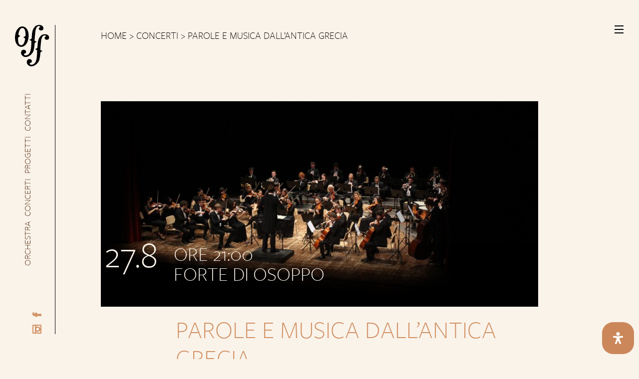

--- FILE ---
content_type: text/html; charset=UTF-8
request_url: https://filarmonicifriulani.com/concerto/parole-e-musica-dallantica-grecia/
body_size: 30304
content:
<!DOCTYPE html> <!--[if IE 6]><html id="ie6" lang="it-IT"> <![endif]--> <!--[if IE 7]><html id="ie7" lang="it-IT"> <![endif]--> <!--[if IE 8]><html id="ie8" lang="it-IT"> <![endif]--> <!--[if !(IE 6) | !(IE 7) | !(IE 8)  ]><!--><html lang="it-IT"> <!--<![endif]--><html lang="it-IT"><head><link media="all" href="https://filarmonicifriulani.com/new_site/wp-content/cache/autoptimize/css/autoptimize_7a90162d5267c21f534ee907a5ccb496.css" rel="stylesheet"><title>Parole e musica dall&#039;Antica Grecia - Orchestra giovanile Filarmonici Friulani</title><meta charset="UTF-8" /><meta name="viewport" content="width=device-width, initial-scale=1.0"> <!--[if lt IE 9]> <script src="//html5shim.googlecode.com/svn/trunk/html5.js"></script> <![endif]--><link rel="apple-touch-icon" sizes="76x76" href="https://filarmonicifriulani.com/new_site/wp-content/themes/ppo_off/assets/images/apple-touch-icon.png"><link rel="icon" type="image/png" sizes="32x32" href="https://filarmonicifriulani.com/new_site/wp-content/themes/ppo_off/assets/images/favicon-32x32.png"><link rel="icon" type="image/png" sizes="16x16" href="https://filarmonicifriulani.com/new_site/wp-content/themes/ppo_off/assets/images/favicon-16x16.png"><link rel="mask-icon" href="https://filarmonicifriulani.com/new_site/wp-content/themes/ppo_off/assets/images/safari-pinned-tab.svg" color="#5bbad5"><meta name="msapplication-TileColor" content="#000000"><meta name="theme-color" content="#ffffff"><link rel="stylesheet" href="https://use.typekit.net/hwh7yxo.css"><meta name='robots' content='index, follow, max-image-preview:large, max-snippet:-1, max-video-preview:-1' /><link rel="canonical" href="https://filarmonicifriulani.com/concerto/parole-e-musica-dallantica-grecia/" /><meta property="og:locale" content="it_IT" /><meta property="og:type" content="article" /><meta property="og:title" content="Parole e musica dall&#039;Antica Grecia - Orchestra giovanile Filarmonici Friulani" /><meta property="og:description" content="Sabato 27 agosto abbiamo il piacere e l&#8217;onore di inaugurare, insieme a Laura Marinoni, la prima edizione del tiere teatro festival di Osoppo. Maggiori informazioni:..." /><meta property="og:url" content="https://filarmonicifriulani.com/concerto/parole-e-musica-dallantica-grecia/" /><meta property="og:site_name" content="Orchestra giovanile Filarmonici Friulani" /><meta property="og:image" content="https://filarmonicifriulani.com/new_site/wp-content/uploads/2022/06/aIMG_7312.jpg" /><meta property="og:image:width" content="5184" /><meta property="og:image:height" content="2912" /><meta property="og:image:type" content="image/jpeg" /><meta name="twitter:card" content="summary_large_image" /><meta name="twitter:label1" content="Tempo di lettura stimato" /><meta name="twitter:data1" content="1 minuto" /> <script type="application/ld+json" class="yoast-schema-graph">{"@context":"https://schema.org","@graph":[{"@type":"WebPage","@id":"https://filarmonicifriulani.com/concerto/parole-e-musica-dallantica-grecia/","url":"https://filarmonicifriulani.com/concerto/parole-e-musica-dallantica-grecia/","name":"Parole e musica dall'Antica Grecia - Orchestra giovanile Filarmonici Friulani","isPartOf":{"@id":"https://filarmonicifriulani.com/#website"},"primaryImageOfPage":{"@id":"https://filarmonicifriulani.com/concerto/parole-e-musica-dallantica-grecia/#primaryimage"},"image":{"@id":"https://filarmonicifriulani.com/concerto/parole-e-musica-dallantica-grecia/#primaryimage"},"thumbnailUrl":"https://filarmonicifriulani.com/new_site/wp-content/uploads/2022/06/aIMG_7312.jpg","datePublished":"2022-06-10T08:17:58+00:00","breadcrumb":{"@id":"https://filarmonicifriulani.com/concerto/parole-e-musica-dallantica-grecia/#breadcrumb"},"inLanguage":"it-IT","potentialAction":[{"@type":"ReadAction","target":["https://filarmonicifriulani.com/concerto/parole-e-musica-dallantica-grecia/"]}]},{"@type":"ImageObject","inLanguage":"it-IT","@id":"https://filarmonicifriulani.com/concerto/parole-e-musica-dallantica-grecia/#primaryimage","url":"https://filarmonicifriulani.com/new_site/wp-content/uploads/2022/06/aIMG_7312.jpg","contentUrl":"https://filarmonicifriulani.com/new_site/wp-content/uploads/2022/06/aIMG_7312.jpg","width":5184,"height":2912,"caption":"tiere teatro festival filarmonici friulani"},{"@type":"BreadcrumbList","@id":"https://filarmonicifriulani.com/concerto/parole-e-musica-dallantica-grecia/#breadcrumb","itemListElement":[{"@type":"ListItem","position":1,"name":"Home","item":"https://filarmonicifriulani.com/"},{"@type":"ListItem","position":2,"name":"Concerti","item":"https://filarmonicifriulani.com/concerto/"},{"@type":"ListItem","position":3,"name":"Parole e musica dall&#8217;Antica Grecia"}]},{"@type":"WebSite","@id":"https://filarmonicifriulani.com/#website","url":"https://filarmonicifriulani.com/","name":"Orchestra giovanile Filarmonici Friulani","description":"Musica e cultura dei giovani e per i giovani.","potentialAction":[{"@type":"SearchAction","target":{"@type":"EntryPoint","urlTemplate":"https://filarmonicifriulani.com/?s={search_term_string}"},"query-input":{"@type":"PropertyValueSpecification","valueRequired":true,"valueName":"search_term_string"}}],"inLanguage":"it-IT"}]}</script> <link rel='dns-prefetch' href='//cdn.iubenda.com' /><link href='https://fonts.gstatic.com' crossorigin='anonymous' rel='preconnect' /><link rel="alternate" title="oEmbed (JSON)" type="application/json+oembed" href="https://filarmonicifriulani.com/wp-json/oembed/1.0/embed?url=https%3A%2F%2Ffilarmonicifriulani.com%2Fconcerto%2Fparole-e-musica-dallantica-grecia%2F" /><link rel="alternate" title="oEmbed (XML)" type="text/xml+oembed" href="https://filarmonicifriulani.com/wp-json/oembed/1.0/embed?url=https%3A%2F%2Ffilarmonicifriulani.com%2Fconcerto%2Fparole-e-musica-dallantica-grecia%2F&#038;format=xml" /><style id='wp-img-auto-sizes-contain-inline-css' type='text/css'>img:is([sizes=auto i],[sizes^="auto," i]){contain-intrinsic-size:3000px 1500px}
/*# sourceURL=wp-img-auto-sizes-contain-inline-css */</style><style id='wp-block-library-inline-css' type='text/css'>:root{--wp-block-synced-color:#7a00df;--wp-block-synced-color--rgb:122,0,223;--wp-bound-block-color:var(--wp-block-synced-color);--wp-editor-canvas-background:#ddd;--wp-admin-theme-color:#007cba;--wp-admin-theme-color--rgb:0,124,186;--wp-admin-theme-color-darker-10:#006ba1;--wp-admin-theme-color-darker-10--rgb:0,107,160.5;--wp-admin-theme-color-darker-20:#005a87;--wp-admin-theme-color-darker-20--rgb:0,90,135;--wp-admin-border-width-focus:2px}@media (min-resolution:192dpi){:root{--wp-admin-border-width-focus:1.5px}}.wp-element-button{cursor:pointer}:root .has-very-light-gray-background-color{background-color:#eee}:root .has-very-dark-gray-background-color{background-color:#313131}:root .has-very-light-gray-color{color:#eee}:root .has-very-dark-gray-color{color:#313131}:root .has-vivid-green-cyan-to-vivid-cyan-blue-gradient-background{background:linear-gradient(135deg,#00d084,#0693e3)}:root .has-purple-crush-gradient-background{background:linear-gradient(135deg,#34e2e4,#4721fb 50%,#ab1dfe)}:root .has-hazy-dawn-gradient-background{background:linear-gradient(135deg,#faaca8,#dad0ec)}:root .has-subdued-olive-gradient-background{background:linear-gradient(135deg,#fafae1,#67a671)}:root .has-atomic-cream-gradient-background{background:linear-gradient(135deg,#fdd79a,#004a59)}:root .has-nightshade-gradient-background{background:linear-gradient(135deg,#330968,#31cdcf)}:root .has-midnight-gradient-background{background:linear-gradient(135deg,#020381,#2874fc)}:root{--wp--preset--font-size--normal:16px;--wp--preset--font-size--huge:42px}.has-regular-font-size{font-size:1em}.has-larger-font-size{font-size:2.625em}.has-normal-font-size{font-size:var(--wp--preset--font-size--normal)}.has-huge-font-size{font-size:var(--wp--preset--font-size--huge)}.has-text-align-center{text-align:center}.has-text-align-left{text-align:left}.has-text-align-right{text-align:right}.has-fit-text{white-space:nowrap!important}#end-resizable-editor-section{display:none}.aligncenter{clear:both}.items-justified-left{justify-content:flex-start}.items-justified-center{justify-content:center}.items-justified-right{justify-content:flex-end}.items-justified-space-between{justify-content:space-between}.screen-reader-text{border:0;clip-path:inset(50%);height:1px;margin:-1px;overflow:hidden;padding:0;position:absolute;width:1px;word-wrap:normal!important}.screen-reader-text:focus{background-color:#ddd;clip-path:none;color:#444;display:block;font-size:1em;height:auto;left:5px;line-height:normal;padding:15px 23px 14px;text-decoration:none;top:5px;width:auto;z-index:100000}html :where(.has-border-color){border-style:solid}html :where([style*=border-top-color]){border-top-style:solid}html :where([style*=border-right-color]){border-right-style:solid}html :where([style*=border-bottom-color]){border-bottom-style:solid}html :where([style*=border-left-color]){border-left-style:solid}html :where([style*=border-width]){border-style:solid}html :where([style*=border-top-width]){border-top-style:solid}html :where([style*=border-right-width]){border-right-style:solid}html :where([style*=border-bottom-width]){border-bottom-style:solid}html :where([style*=border-left-width]){border-left-style:solid}html :where(img[class*=wp-image-]){height:auto;max-width:100%}:where(figure){margin:0 0 1em}html :where(.is-position-sticky){--wp-admin--admin-bar--position-offset:var(--wp-admin--admin-bar--height,0px)}@media screen and (max-width:600px){html :where(.is-position-sticky){--wp-admin--admin-bar--position-offset:0px}}

/*# sourceURL=wp-block-library-inline-css */</style><style id='wp-block-group-inline-css' type='text/css'>.wp-block-group{box-sizing:border-box}:where(.wp-block-group.wp-block-group-is-layout-constrained){position:relative}
/*# sourceURL=https://filarmonicifriulani.com/new_site/wp-includes/blocks/group/style.min.css */</style><style id='global-styles-inline-css' type='text/css'>:root{--wp--preset--aspect-ratio--square: 1;--wp--preset--aspect-ratio--4-3: 4/3;--wp--preset--aspect-ratio--3-4: 3/4;--wp--preset--aspect-ratio--3-2: 3/2;--wp--preset--aspect-ratio--2-3: 2/3;--wp--preset--aspect-ratio--16-9: 16/9;--wp--preset--aspect-ratio--9-16: 9/16;--wp--preset--color--black: #000000;--wp--preset--color--cyan-bluish-gray: #abb8c3;--wp--preset--color--white: #ffffff;--wp--preset--color--pale-pink: #f78da7;--wp--preset--color--vivid-red: #cf2e2e;--wp--preset--color--luminous-vivid-orange: #ff6900;--wp--preset--color--luminous-vivid-amber: #fcb900;--wp--preset--color--light-green-cyan: #7bdcb5;--wp--preset--color--vivid-green-cyan: #00d084;--wp--preset--color--pale-cyan-blue: #8ed1fc;--wp--preset--color--vivid-cyan-blue: #0693e3;--wp--preset--color--vivid-purple: #9b51e0;--wp--preset--gradient--vivid-cyan-blue-to-vivid-purple: linear-gradient(135deg,rgb(6,147,227) 0%,rgb(155,81,224) 100%);--wp--preset--gradient--light-green-cyan-to-vivid-green-cyan: linear-gradient(135deg,rgb(122,220,180) 0%,rgb(0,208,130) 100%);--wp--preset--gradient--luminous-vivid-amber-to-luminous-vivid-orange: linear-gradient(135deg,rgb(252,185,0) 0%,rgb(255,105,0) 100%);--wp--preset--gradient--luminous-vivid-orange-to-vivid-red: linear-gradient(135deg,rgb(255,105,0) 0%,rgb(207,46,46) 100%);--wp--preset--gradient--very-light-gray-to-cyan-bluish-gray: linear-gradient(135deg,rgb(238,238,238) 0%,rgb(169,184,195) 100%);--wp--preset--gradient--cool-to-warm-spectrum: linear-gradient(135deg,rgb(74,234,220) 0%,rgb(151,120,209) 20%,rgb(207,42,186) 40%,rgb(238,44,130) 60%,rgb(251,105,98) 80%,rgb(254,248,76) 100%);--wp--preset--gradient--blush-light-purple: linear-gradient(135deg,rgb(255,206,236) 0%,rgb(152,150,240) 100%);--wp--preset--gradient--blush-bordeaux: linear-gradient(135deg,rgb(254,205,165) 0%,rgb(254,45,45) 50%,rgb(107,0,62) 100%);--wp--preset--gradient--luminous-dusk: linear-gradient(135deg,rgb(255,203,112) 0%,rgb(199,81,192) 50%,rgb(65,88,208) 100%);--wp--preset--gradient--pale-ocean: linear-gradient(135deg,rgb(255,245,203) 0%,rgb(182,227,212) 50%,rgb(51,167,181) 100%);--wp--preset--gradient--electric-grass: linear-gradient(135deg,rgb(202,248,128) 0%,rgb(113,206,126) 100%);--wp--preset--gradient--midnight: linear-gradient(135deg,rgb(2,3,129) 0%,rgb(40,116,252) 100%);--wp--preset--font-size--small: 13px;--wp--preset--font-size--medium: 20px;--wp--preset--font-size--large: 36px;--wp--preset--font-size--x-large: 42px;--wp--preset--spacing--20: 0.44rem;--wp--preset--spacing--30: 0.67rem;--wp--preset--spacing--40: 1rem;--wp--preset--spacing--50: 1.5rem;--wp--preset--spacing--60: 2.25rem;--wp--preset--spacing--70: 3.38rem;--wp--preset--spacing--80: 5.06rem;--wp--preset--shadow--natural: 6px 6px 9px rgba(0, 0, 0, 0.2);--wp--preset--shadow--deep: 12px 12px 50px rgba(0, 0, 0, 0.4);--wp--preset--shadow--sharp: 6px 6px 0px rgba(0, 0, 0, 0.2);--wp--preset--shadow--outlined: 6px 6px 0px -3px rgb(255, 255, 255), 6px 6px rgb(0, 0, 0);--wp--preset--shadow--crisp: 6px 6px 0px rgb(0, 0, 0);}:where(.is-layout-flex){gap: 0.5em;}:where(.is-layout-grid){gap: 0.5em;}body .is-layout-flex{display: flex;}.is-layout-flex{flex-wrap: wrap;align-items: center;}.is-layout-flex > :is(*, div){margin: 0;}body .is-layout-grid{display: grid;}.is-layout-grid > :is(*, div){margin: 0;}:where(.wp-block-columns.is-layout-flex){gap: 2em;}:where(.wp-block-columns.is-layout-grid){gap: 2em;}:where(.wp-block-post-template.is-layout-flex){gap: 1.25em;}:where(.wp-block-post-template.is-layout-grid){gap: 1.25em;}.has-black-color{color: var(--wp--preset--color--black) !important;}.has-cyan-bluish-gray-color{color: var(--wp--preset--color--cyan-bluish-gray) !important;}.has-white-color{color: var(--wp--preset--color--white) !important;}.has-pale-pink-color{color: var(--wp--preset--color--pale-pink) !important;}.has-vivid-red-color{color: var(--wp--preset--color--vivid-red) !important;}.has-luminous-vivid-orange-color{color: var(--wp--preset--color--luminous-vivid-orange) !important;}.has-luminous-vivid-amber-color{color: var(--wp--preset--color--luminous-vivid-amber) !important;}.has-light-green-cyan-color{color: var(--wp--preset--color--light-green-cyan) !important;}.has-vivid-green-cyan-color{color: var(--wp--preset--color--vivid-green-cyan) !important;}.has-pale-cyan-blue-color{color: var(--wp--preset--color--pale-cyan-blue) !important;}.has-vivid-cyan-blue-color{color: var(--wp--preset--color--vivid-cyan-blue) !important;}.has-vivid-purple-color{color: var(--wp--preset--color--vivid-purple) !important;}.has-black-background-color{background-color: var(--wp--preset--color--black) !important;}.has-cyan-bluish-gray-background-color{background-color: var(--wp--preset--color--cyan-bluish-gray) !important;}.has-white-background-color{background-color: var(--wp--preset--color--white) !important;}.has-pale-pink-background-color{background-color: var(--wp--preset--color--pale-pink) !important;}.has-vivid-red-background-color{background-color: var(--wp--preset--color--vivid-red) !important;}.has-luminous-vivid-orange-background-color{background-color: var(--wp--preset--color--luminous-vivid-orange) !important;}.has-luminous-vivid-amber-background-color{background-color: var(--wp--preset--color--luminous-vivid-amber) !important;}.has-light-green-cyan-background-color{background-color: var(--wp--preset--color--light-green-cyan) !important;}.has-vivid-green-cyan-background-color{background-color: var(--wp--preset--color--vivid-green-cyan) !important;}.has-pale-cyan-blue-background-color{background-color: var(--wp--preset--color--pale-cyan-blue) !important;}.has-vivid-cyan-blue-background-color{background-color: var(--wp--preset--color--vivid-cyan-blue) !important;}.has-vivid-purple-background-color{background-color: var(--wp--preset--color--vivid-purple) !important;}.has-black-border-color{border-color: var(--wp--preset--color--black) !important;}.has-cyan-bluish-gray-border-color{border-color: var(--wp--preset--color--cyan-bluish-gray) !important;}.has-white-border-color{border-color: var(--wp--preset--color--white) !important;}.has-pale-pink-border-color{border-color: var(--wp--preset--color--pale-pink) !important;}.has-vivid-red-border-color{border-color: var(--wp--preset--color--vivid-red) !important;}.has-luminous-vivid-orange-border-color{border-color: var(--wp--preset--color--luminous-vivid-orange) !important;}.has-luminous-vivid-amber-border-color{border-color: var(--wp--preset--color--luminous-vivid-amber) !important;}.has-light-green-cyan-border-color{border-color: var(--wp--preset--color--light-green-cyan) !important;}.has-vivid-green-cyan-border-color{border-color: var(--wp--preset--color--vivid-green-cyan) !important;}.has-pale-cyan-blue-border-color{border-color: var(--wp--preset--color--pale-cyan-blue) !important;}.has-vivid-cyan-blue-border-color{border-color: var(--wp--preset--color--vivid-cyan-blue) !important;}.has-vivid-purple-border-color{border-color: var(--wp--preset--color--vivid-purple) !important;}.has-vivid-cyan-blue-to-vivid-purple-gradient-background{background: var(--wp--preset--gradient--vivid-cyan-blue-to-vivid-purple) !important;}.has-light-green-cyan-to-vivid-green-cyan-gradient-background{background: var(--wp--preset--gradient--light-green-cyan-to-vivid-green-cyan) !important;}.has-luminous-vivid-amber-to-luminous-vivid-orange-gradient-background{background: var(--wp--preset--gradient--luminous-vivid-amber-to-luminous-vivid-orange) !important;}.has-luminous-vivid-orange-to-vivid-red-gradient-background{background: var(--wp--preset--gradient--luminous-vivid-orange-to-vivid-red) !important;}.has-very-light-gray-to-cyan-bluish-gray-gradient-background{background: var(--wp--preset--gradient--very-light-gray-to-cyan-bluish-gray) !important;}.has-cool-to-warm-spectrum-gradient-background{background: var(--wp--preset--gradient--cool-to-warm-spectrum) !important;}.has-blush-light-purple-gradient-background{background: var(--wp--preset--gradient--blush-light-purple) !important;}.has-blush-bordeaux-gradient-background{background: var(--wp--preset--gradient--blush-bordeaux) !important;}.has-luminous-dusk-gradient-background{background: var(--wp--preset--gradient--luminous-dusk) !important;}.has-pale-ocean-gradient-background{background: var(--wp--preset--gradient--pale-ocean) !important;}.has-electric-grass-gradient-background{background: var(--wp--preset--gradient--electric-grass) !important;}.has-midnight-gradient-background{background: var(--wp--preset--gradient--midnight) !important;}.has-small-font-size{font-size: var(--wp--preset--font-size--small) !important;}.has-medium-font-size{font-size: var(--wp--preset--font-size--medium) !important;}.has-large-font-size{font-size: var(--wp--preset--font-size--large) !important;}.has-x-large-font-size{font-size: var(--wp--preset--font-size--x-large) !important;}
/*# sourceURL=global-styles-inline-css */</style><style id='classic-theme-styles-inline-css' type='text/css'>/*! This file is auto-generated */
.wp-block-button__link{color:#fff;background-color:#32373c;border-radius:9999px;box-shadow:none;text-decoration:none;padding:calc(.667em + 2px) calc(1.333em + 2px);font-size:1.125em}.wp-block-file__button{background:#32373c;color:#fff;text-decoration:none}
/*# sourceURL=/wp-includes/css/classic-themes.min.css */</style><style id='mdp-readabler-inline-css' type='text/css'>:root{
			--readabler-overlay: rgba(2, 83, 238, 1);--readabler-bg: rgba(255, 255, 255, 1);--readabler-bg-dark: rgba(22, 25, 27, 1);--readabler-text: rgba(51, 51, 51, 1);--readabler-text-dark: rgba(222, 239, 253, 1);--readabler-color: rgba(203, 135, 90, 1);--readabler-color-dark: rgba(203, 135, 90, 1);--readabler-color-transparent: rgba(203,135,90,.2);--readabler-color-transparent-dark: rgba(203,135,90,.2);--readabler-color-transparent-15: rgba(203,135,90,.15);--readabler-color-transparent-15-dark: rgba(203,135,90,.15);--readabler-color-transparent-25: rgba(203,135,90,.25);--readabler-color-transparent-25-dark: rgba(203,135,90,.25);--readabler-color-transparent-50: rgba(203,135,90,.5);--readabler-color-transparent-50-dark: rgba(203,135,90,.5);--readabler-border-radius: 7px;--readabler-animate: 600ms;--readabler-reading-mask-color: rgba(0, 0, 0, 0.7);--readabler-text-magnifier-bg-color: rgba(51, 51, 51, 1);--readabler-text-magnifier-color: rgba(255, 255, 255, 1);--readabler-text-magnifier-font-size: 36px;--readabler-highlight-titles-style: solid;--readabler-highlight-titles-color: rgba(203, 135, 90, 1);--readabler-highlight-titles-width: 2px;--readabler-highlight-titles-offset: 2px;--readabler-highlight-links-style: solid;--readabler-highlight-links-color: rgba(203, 135, 90, 1);--readabler-highlight-links-width: 2px;--readabler-highlight-links-offset: 2px;--readabler-reading-guide-width: 500px;--readabler-reading-guide-height: 12px;--readabler-reading-guide-bg-color: rgba(203, 135, 90, 1);--readabler-reading-guide-border-color: rgba(0, 0, 0, 1);--readabler-reading-guide-border-width: 2px;--readabler-reading-guide-border-radius: 10px;--readabler-reading-guide-arrow: 10;--readabler-highlight-hover-style: solid;--readabler-highlight-hover-color: rgba(203, 135, 90, 1);--readabler-highlight-hover-width: 2px;--readabler-highlight-hover-offset: 2px;--readabler-highlight-focus-style: solid;--readabler-highlight-focus-color: rgba(203, 135, 90, 1);--readabler-highlight-focus-width: 2px;--readabler-highlight-focus-offset: 2px;
		}
		.mdp-readabler-tts {
		
			--readabler-tts-bg: transparent;
			--readabler-tts-color: transparent;
			
		}
        .mdp-readabler-trigger-button-box{
        
            --readabler-btn-margin: 10px;
            --readabler-btn-padding: 20px;
            --readabler-btn-radius: 22px;
            --readabler-btn-color: rgba(255, 255, 255, 1);
            --readabler-btn-color-hover: rgba(203, 135, 90, 1);
            --readabler-btn-bg: rgba(203, 135, 90, 1);
            --readabler-btn-bg-hover: rgba(255, 255, 255, 1);
            --readabler-btn-size: 24px;
            --readabler-btn-delay: 1s;
        
        }
		#mdp-readabler-voice-navigation{
			--readabler-bg: rgba(255, 255, 255, 1);
            --readabler-bg-dark: rgba(22, 25, 27, 1);
            --readabler-text: rgba(51, 51, 51, 1);
            --readabler-text-dark: rgba(222, 239, 253, 1);
            --readabler-color: rgba(203, 135, 90, 1);
            --readabler-color-dark: rgba(203, 135, 90, 1);
            --readabler-color-transparent: rgba(203,135,90,.2);
            --readabler-color-transparent-dark: rgba(203,135,90,.2);
            --readabler-border-radius: 7px;
            --readabler-animate: 600ms;
		}
		
	        #mdp-readabler-keyboard-box {
	        
	        	--readabler-keyboard-light-bg: rgba(236, 236, 236, 1);
	        	--readabler-keyboard-light-key-bg: rgba(255, 255, 255, 1);
	        	--readabler-keyboard-light-key: rgba(17, 17, 17, 1);	        	
	        	--readabler-keyboard-dark-bg: rgba(0, 0, 0, 0.8);
	        	--readabler-keyboard-dark-key-bg: rgba(0, 0, 0, 0.5);
	        	--readabler-keyboard-dark-key: rgba(255, 255, 255, 1);
	        
	        }	        
	        
/*# sourceURL=mdp-readabler-inline-css */</style> <script defer id="iubenda-head-inline-scripts-0" src="[data-uri]"></script> <script defer  type="text/javascript" charset="UTF-8"="" class=" _iub_cs_skip" type="text/javascript" src="//cdn.iubenda.com/cs/iubenda_cs.js" id="iubenda-head-scripts-0-js"></script> <script type="text/javascript" src="https://filarmonicifriulani.com/new_site/wp-includes/js/jquery/jquery.min.js" id="jquery-core-js"></script> <script defer type="text/javascript" src="https://filarmonicifriulani.com/new_site/wp-includes/js/jquery/jquery-migrate.min.js" id="jquery-migrate-js"></script> <script defer id="sib-front-js-js-extra" src="[data-uri]"></script> <script defer type="text/javascript" src="https://filarmonicifriulani.com/new_site/wp-content/cache/autoptimize/js/autoptimize_single_84e18e27eece4754ccb51cd2b604c6b5.js" id="sib-front-js-js"></script> <link rel="https://api.w.org/" href="https://filarmonicifriulani.com/wp-json/" /><link rel='shortlink' href='https://filarmonicifriulani.com/?p=1325' />  <script defer src="https://www.googletagmanager.com/gtag/js?id=UA-173959757-1"></script> <script type="text/plain" class=" _iub_cs_activate-inline" data-iub-purposes="1">window.dataLayer = window.dataLayer || [];
function gtag(){dataLayer.push(arguments);}
gtag('js', new Date());

gtag('config', 'UA-173959757-1');</script>  <script type="text/plain" class=" _iub_cs_activate-inline" data-iub-purposes="3">!function(f,b,e,v,n,t,s){if(f.fbq)return;n=f.fbq=function(){n.callMethod?
n.callMethod.apply(n,arguments):n.queue.push(arguments)};if(!f._fbq)f._fbq=n;
n.push=n;n.loaded=!0;n.version='2.0';n.queue=[];t=b.createElement(e);t.async=!0;
t.src=v;s=b.getElementsByTagName(e)[0];s.parentNode.insertBefore(t,s)}(window,
document,'script','https://connect.facebook.net/en_US/fbevents.js');
fbq('init', '257575611921524'); // Insert your pixel ID here.
fbq('track', 'PageView');</script> <noscript><img height="1" width="1" style="display:none" src="https://www.facebook.com/tr?id=1614970758767694&amp;ev=PageView&amp;noscript=1"></noscript></head><body class="wp-singular concerto-template-default single single-concerto postid-1325 wp-theme-ppo_off concerto-parole-e-musica-dallantica-grecia"><header id="top"> <a href="https://filarmonicifriulani.com" id="logo"> <svg version="1.1" id="Livello_1" xmlns="http://www.w3.org/2000/svg" xmlns:xlink="http://www.w3.org/1999/xlink" x="0px" y="0px"
 viewBox="0 0 252 95.1" style="enable-background:new 0 0 252 95.1;" xml:space="preserve"> <g id="Raggruppa_10016" transform="translate(119.963 9.682)"> <path id="Tracciato_9191" d="M13.6,7.1c0,1-0.2,1.9-0.5,2.9c-0.3,0.8-0.8,1.6-1.4,2.2c-0.6,0.6-1.3,1.1-2.2,1.5
 c-1.8,0.7-3.8,0.7-5.6,0c-0.8-0.3-1.5-0.8-2.2-1.5c-0.6-0.6-1.1-1.4-1.4-2.2c-0.7-1.8-0.7-3.9,0-5.7C0.8,3.4,1.3,2.6,1.9,2
 C2.5,1.3,3.2,0.8,4,0.5c1.8-0.7,3.8-0.7,5.6,0c0.8,0.3,1.5,0.8,2.2,1.5c0.6,0.6,1.1,1.4,1.4,2.2C13.5,5.1,13.7,6.1,13.6,7.1z
 M11.7,7.1c0-0.8-0.1-1.6-0.3-2.3c-0.2-0.6-0.5-1.2-1-1.7C10,2.6,9.4,2.2,8.8,2c-1.3-0.5-2.7-0.5-4,0C4.2,2.2,3.7,2.6,3.2,3.1
 c-0.4,0.5-0.8,1.1-1,1.7c-0.5,1.5-0.5,3.1,0,4.6c0.2,0.6,0.5,1.2,1,1.7c0.4,0.5,1,0.8,1.5,1.1c1.3,0.5,2.7,0.5,4,0
 c0.6-0.2,1.1-0.6,1.5-1.1c0.4-0.5,0.8-1.1,1-1.7C11.6,8.6,11.7,7.9,11.7,7.1z"/> <path id="Tracciato_9192" d="M27.3,14h-1.7c-0.3,0-0.6-0.1-0.8-0.4l-3.6-4.9c-0.1-0.1-0.2-0.3-0.4-0.3c-0.2-0.1-0.4-0.1-0.6-0.1
 h-1.4V14h-1.9V0.2H21c0.8,0,1.5,0.1,2.3,0.3c0.6,0.1,1.1,0.4,1.6,0.8c0.4,0.3,0.7,0.7,0.9,1.2C25.9,2.9,26,3.4,26,4
 c0,0.5-0.1,0.9-0.2,1.4c-0.2,0.4-0.4,0.8-0.7,1.1c-0.3,0.3-0.7,0.6-1.1,0.9c-0.4,0.2-0.9,0.4-1.4,0.5c0.2,0.1,0.5,0.3,0.6,0.6
 L27.3,14z M20.9,6.9c0.5,0,1-0.1,1.4-0.2c0.4-0.1,0.7-0.3,1-0.6c0.3-0.2,0.5-0.5,0.6-0.9c0.1-0.4,0.2-0.7,0.2-1.1
 c0-0.7-0.3-1.4-0.8-1.9c-0.7-0.5-1.6-0.7-2.4-0.6h-2v5.2L20.9,6.9z"/> <path id="Tracciato_9193" d="M39.3,11.1c0.1,0,0.2,0,0.3,0.1l0.7,0.8c-0.6,0.7-1.3,1.2-2.1,1.5c-0.9,0.4-1.9,0.6-2.9,0.6
 c-0.9,0-1.8-0.2-2.7-0.5c-0.8-0.3-1.5-0.8-2.1-1.4c-0.6-0.6-1-1.4-1.3-2.2C28.9,9,28.8,8,28.8,7.1c0-1,0.2-1.9,0.5-2.9
 c0.3-0.8,0.8-1.6,1.4-2.2c0.6-0.6,1.3-1.1,2.1-1.5C33.7,0.2,34.6,0,35.6,0c0.9,0,1.8,0.1,2.6,0.5c0.7,0.3,1.4,0.7,2,1.3l-0.6,0.9
 c0,0.1-0.1,0.1-0.1,0.2c-0.1,0-0.2,0.1-0.2,0.1c-0.2,0-0.3-0.1-0.4-0.2c-0.2-0.2-0.4-0.3-0.7-0.4c-1.4-0.7-3-0.8-4.5-0.2
 c-0.6,0.2-1.1,0.6-1.5,1.1c-0.4,0.5-0.8,1.1-1,1.7c-0.2,0.7-0.4,1.5-0.4,2.3c0,0.8,0.1,1.6,0.4,2.3c0.2,0.6,0.6,1.2,1,1.7
 c0.4,0.5,0.9,0.8,1.5,1.1c0.6,0.2,1.2,0.4,1.9,0.4c0.4,0,0.7,0,1.1-0.1c0.3,0,0.6-0.1,0.9-0.2c0.3-0.1,0.5-0.2,0.8-0.4
 c0.3-0.2,0.5-0.4,0.7-0.6C39.1,11.2,39.2,11.1,39.3,11.1z"/> <path id="Tracciato_9194" d="M54.4,0.2V14h-1.9V7.7H45V14h-1.9V0.2H45v6.2h7.5V0.2H54.4z"/> <path id="Tracciato_9195" d="M67.1,12.5l0,1.5h-8.5V0.2h8.5v1.5h-6.7v4.6h5.4v1.5h-5.4v4.7L67.1,12.5z"/> <path id="Tracciato_9196" d="M77.8,2.3c0,0.1-0.1,0.2-0.2,0.2c-0.1,0-0.2,0.1-0.2,0.1c-0.1,0-0.3-0.1-0.4-0.2
 c-0.2-0.1-0.4-0.3-0.6-0.4c-0.3-0.1-0.5-0.3-0.8-0.4c-0.4-0.1-0.8-0.2-1.1-0.2c-0.4,0-0.7,0.1-1.1,0.2c-0.3,0.1-0.6,0.3-0.8,0.5
 c-0.2,0.2-0.4,0.4-0.5,0.7c-0.1,0.3-0.2,0.6-0.2,0.8c0,0.3,0.1,0.7,0.3,1c0.2,0.3,0.5,0.5,0.8,0.7c0.3,0.2,0.7,0.3,1.1,0.5
 c0.4,0.1,0.8,0.3,1.2,0.4s0.8,0.3,1.2,0.5c0.4,0.2,0.7,0.4,1.1,0.7c0.3,0.3,0.6,0.6,0.8,1c0.2,0.5,0.3,1,0.3,1.4
 c0,0.6-0.1,1.2-0.3,1.7c-0.2,0.5-0.5,1-0.9,1.4c-0.4,0.4-0.9,0.7-1.5,0.9c-0.6,0.2-1.3,0.3-2,0.3c-0.8,0-1.7-0.2-2.5-0.5
 c-0.7-0.3-1.4-0.8-1.9-1.3l0.5-0.9c0.1-0.1,0.1-0.1,0.2-0.2c0.1,0,0.2-0.1,0.2-0.1c0.1,0,0.2,0,0.3,0.1c0.1,0.1,0.2,0.2,0.4,0.3
 s0.3,0.2,0.5,0.3c0.2,0.1,0.4,0.2,0.6,0.3c0.2,0.1,0.5,0.2,0.8,0.3c0.3,0.1,0.6,0.1,1,0.1c0.4,0,0.8-0.1,1.2-0.2
 c0.3-0.1,0.6-0.3,0.9-0.5c0.2-0.2,0.4-0.5,0.6-0.8c0.1-0.3,0.2-0.7,0.2-1c0-0.4-0.1-0.7-0.3-1c-0.2-0.3-0.5-0.5-0.7-0.7
 c-0.3-0.2-0.7-0.3-1.1-0.5c-0.4-0.1-0.8-0.3-1.2-0.4c-0.4-0.1-0.8-0.3-1.2-0.5c-0.4-0.2-0.7-0.4-1.1-0.7c-0.3-0.3-0.6-0.6-0.7-1
 c-0.4-0.9-0.4-2,0-3c0.2-0.5,0.5-0.9,0.8-1.2c0.4-0.4,0.8-0.7,1.3-0.9C73.2,0.1,73.8,0,74.5,0c0.7,0,1.4,0.1,2.1,0.4
 c0.6,0.2,1.2,0.6,1.7,1.1L77.8,2.3z"/> <path id="Tracciato_9197" d="M91.5,1.7H87V14h-1.9V1.7h-4.5V0.2h10.8V1.7z"/> <path id="Tracciato_9198" d="M104.5,14h-1.7c-0.3,0-0.6-0.1-0.8-0.4l-3.6-4.9c-0.1-0.1-0.2-0.3-0.4-0.3c-0.2-0.1-0.4-0.1-0.6-0.1
 h-1.4V14h-1.9V0.2h3.9c0.8,0,1.5,0.1,2.3,0.3c0.6,0.1,1.1,0.4,1.6,0.8c0.4,0.3,0.7,0.7,0.9,1.2c0.2,0.5,0.3,1,0.3,1.6
 c0,0.5-0.1,0.9-0.2,1.4c-0.2,0.4-0.4,0.8-0.7,1.1c-0.3,0.3-0.7,0.6-1.1,0.9c-0.4,0.2-0.9,0.4-1.4,0.5c0.2,0.1,0.5,0.3,0.6,0.6
 L104.5,14z M98.1,6.9c0.5,0,1-0.1,1.4-0.2c0.4-0.1,0.7-0.3,1-0.6c0.3-0.2,0.5-0.5,0.6-0.9c0.1-0.4,0.2-0.7,0.2-1.1
 c0-0.7-0.3-1.4-0.8-1.9c-0.7-0.5-1.6-0.7-2.4-0.6h-2v5.2L98.1,6.9z"/> <path id="Tracciato_9199" d="M119.3,14h-1.4c-0.1,0-0.3,0-0.4-0.1c-0.1-0.1-0.2-0.2-0.2-0.3l-1.3-3.3h-6.2l-1.3,3.3
 c0,0.1-0.1,0.2-0.2,0.3c-0.1,0.1-0.3,0.1-0.4,0.1h-1.4l5.5-13.8h1.9L119.3,14z M115.4,8.9l-2.2-5.6c-0.1-0.2-0.1-0.4-0.2-0.6
 c-0.1-0.2-0.1-0.5-0.2-0.7c-0.1,0.4-0.2,0.9-0.4,1.3l-2.2,5.6L115.4,8.9z"/> <path id="Tracciato_9200" d="M12.1,28.8v5.3c-0.7,0.5-1.4,0.9-2.2,1.1c-0.8,0.3-1.7,0.4-2.6,0.4c-1,0-2-0.2-3-0.5
 c-0.9-0.3-1.6-0.8-2.3-1.4c-0.6-0.6-1.1-1.4-1.5-2.2C0.2,30.5,0,29.5,0,28.5c0-1,0.2-2,0.5-2.9c0.3-0.8,0.8-1.6,1.4-2.2
 c0.6-0.6,1.4-1.1,2.2-1.4c0.9-0.4,1.9-0.5,2.9-0.5c0.5,0,1,0,1.5,0.1c0.4,0.1,0.9,0.2,1.3,0.3c0.4,0.1,0.8,0.3,1.1,0.5
 c0.3,0.2,0.7,0.5,1,0.7l-0.5,0.9c-0.1,0.1-0.2,0.2-0.3,0.2c-0.2,0-0.3,0-0.4-0.1c-0.2-0.1-0.3-0.2-0.5-0.3
 c-0.2-0.1-0.5-0.3-0.7-0.4c-0.3-0.1-0.7-0.2-1-0.3c-0.5-0.1-0.9-0.1-1.4-0.1c-0.7,0-1.4,0.1-2.1,0.4c-0.6,0.2-1.2,0.6-1.6,1.1
 c-0.5,0.5-0.8,1.1-1,1.7c-0.5,1.5-0.5,3.1,0,4.6c0.2,0.7,0.6,1.2,1.1,1.7c0.5,0.5,1,0.9,1.7,1.1c1.3,0.4,2.6,0.5,3.9,0.2
 c0.5-0.1,1-0.3,1.5-0.6v-3H8.3c-0.1,0-0.2,0-0.3-0.1c-0.1-0.1-0.1-0.2-0.1-0.3v-1.1L12.1,28.8z"/> <path id="Tracciato_9201" d="M17.8,35.4h-1.9V21.6h1.9L17.8,35.4z"/> <path id="Tracciato_9202" d="M34.8,28.5c0,1-0.2,1.9-0.5,2.9C34,32.2,33.6,33,33,33.6c-0.6,0.6-1.3,1.1-2.2,1.5
 c-1.8,0.7-3.8,0.7-5.6,0c-0.8-0.3-1.5-0.8-2.2-1.5c-0.6-0.6-1.1-1.4-1.4-2.2c-0.7-1.8-0.7-3.9,0-5.7c0.3-0.8,0.8-1.6,1.4-2.2
 c0.6-0.6,1.3-1.1,2.2-1.5c1.8-0.7,3.8-0.7,5.6,0c0.8,0.3,1.6,0.8,2.2,1.5c0.6,0.6,1.1,1.4,1.4,2.2C34.7,26.6,34.8,27.6,34.8,28.5z
 M32.9,28.5c0-0.8-0.1-1.6-0.3-2.3c-0.2-0.6-0.5-1.2-1-1.7c-0.4-0.5-1-0.8-1.5-1.1c-1.3-0.5-2.7-0.5-4,0c-0.6,0.2-1.1,0.6-1.5,1.1
 c-0.4,0.5-0.8,1.1-1,1.7c-0.5,1.5-0.5,3.1,0,4.6c0.2,0.6,0.5,1.2,1,1.7c0.4,0.5,1,0.8,1.5,1.1c1.3,0.5,2.7,0.5,4,0
 c0.6-0.2,1.1-0.6,1.5-1.1c0.4-0.5,0.8-1.1,1-1.7C32.8,30.1,32.9,29.3,32.9,28.5L32.9,28.5z"/> <path id="Tracciato_9203" d="M49,21.6l-5.6,13.8h-1.7L36,21.6h1.5c0.1,0,0.3,0,0.4,0.1c0.1,0.1,0.2,0.2,0.2,0.3l3.9,9.8
 c0.1,0.2,0.2,0.5,0.2,0.7s0.2,0.5,0.2,0.8c0.1-0.3,0.1-0.6,0.2-0.8c0.1-0.3,0.1-0.5,0.2-0.7l3.9-9.8c0-0.1,0.1-0.2,0.2-0.3
 c0.1-0.1,0.3-0.1,0.4-0.1L49,21.6z"/> <path id="Tracciato_9204" d="M61.7,35.4h-1.4c-0.1,0-0.3,0-0.4-0.1c-0.1-0.1-0.2-0.2-0.2-0.3l-1.3-3.3h-6.2L50.8,35
 c0,0.1-0.1,0.2-0.2,0.3c-0.1,0.1-0.3,0.1-0.4,0.1h-1.4l5.5-13.8h1.9L61.7,35.4z M57.8,30.3l-2.2-5.6c-0.1-0.2-0.1-0.4-0.2-0.6
 s-0.1-0.5-0.2-0.7c-0.1,0.4-0.2,0.9-0.4,1.3l-2.2,5.6L57.8,30.3z"/> <path id="Tracciato_9205" d="M75.5,21.6v13.8h-0.9c-0.1,0-0.3,0-0.4-0.1c-0.1-0.1-0.2-0.2-0.3-0.3l-8-10.4c0,0.2,0,0.3,0,0.5
 s0,0.3,0,0.4v9.9h-1.6V21.6h1c0.1,0,0.1,0,0.2,0c0.1,0,0.1,0,0.2,0c0,0,0.1,0.1,0.1,0.1c0.1,0,0.1,0.1,0.1,0.2l8,10.4
 c0-0.2,0-0.3,0-0.5c0-0.2,0-0.3,0-0.4v-9.8L75.5,21.6z"/> <path id="Tracciato_9206" d="M81.6,35.4h-1.9V21.6h1.9V35.4z"/> <path id="Tracciato_9207" d="M93.7,33.9v1.6h-7.9V21.6h1.9v12.3L93.7,33.9z"/> <path id="Tracciato_9208" d="M105,33.9l0,1.5h-8.5V21.6h8.5v1.5h-6.7v4.6h5.4v1.5h-5.4v4.7L105,33.9z"/> <path id="Tracciato_9209" d="M3.5,45.2V49h5v2.3h-5v5.6H0.6v-14h8.9v2.3L3.5,45.2z"/> <path id="Tracciato_9210" d="M14.9,56.9h-2.9v-14h2.9V56.9z"/> <path id="Tracciato_9211" d="M26.9,54.6v2.4h-8.3v-14h2.9v11.7H26.9z"/> <path id="Tracciato_9212" d="M42.3,56.9h-2.2c-0.2,0-0.4-0.1-0.6-0.2c-0.2-0.1-0.3-0.3-0.4-0.5l-0.9-2.7h-5.6l-0.9,2.7
 c-0.1,0.2-0.2,0.3-0.3,0.4c-0.2,0.1-0.4,0.2-0.6,0.2h-2.3l5.5-14h3L42.3,56.9z M37.5,51.6L36,47.3c-0.1-0.2-0.2-0.5-0.3-0.8
 c-0.1-0.3-0.2-0.6-0.3-1c-0.1,0.4-0.2,0.7-0.3,1c-0.1,0.3-0.2,0.6-0.3,0.8l-1.5,4.3L37.5,51.6z"/> <path id="Tracciato_9213" d="M55.6,56.9H53c-0.4,0-0.8-0.2-1.1-0.6L49.3,52c-0.1-0.1-0.2-0.3-0.4-0.4c-0.2-0.1-0.4-0.1-0.6-0.1h-1
 v5.3h-2.9v-14h4.4c0.8,0,1.7,0.1,2.5,0.3c0.6,0.2,1.2,0.5,1.7,0.8c0.4,0.3,0.8,0.8,1,1.3c0.2,0.5,0.3,1.1,0.3,1.6
 c0,0.4-0.1,0.9-0.2,1.3c-0.1,0.4-0.3,0.8-0.6,1.1c-0.3,0.3-0.6,0.7-0.9,0.9c-0.4,0.3-0.8,0.5-1.3,0.6c0.2,0.1,0.4,0.2,0.5,0.4
 c0.2,0.2,0.3,0.3,0.4,0.5L55.6,56.9z M48.8,49.5c0.4,0,0.8-0.1,1.2-0.2c0.3-0.1,0.6-0.3,0.8-0.5c0.2-0.2,0.4-0.5,0.5-0.7
 c0.1-0.3,0.2-0.6,0.2-0.9c0-0.6-0.2-1.2-0.7-1.5c-0.6-0.4-1.3-0.6-2-0.5h-1.5v4.4H48.8z"/> <path id="Tracciato_9214" d="M73.2,42.9v14h-2.6v-8.6c0-0.2,0-0.4,0-0.6s0-0.4,0.1-0.6l-4,7.6c-0.2,0.4-0.6,0.6-1,0.6h-0.4
 c-0.2,0-0.4-0.1-0.6-0.2c-0.2-0.1-0.3-0.3-0.4-0.5l-4-7.6c0,0.2,0,0.4,0,0.7c0,0.2,0,0.4,0,0.6v8.6h-2.6v-14H60c0.1,0,0.2,0,0.3,0
 c0.1,0,0.2,0,0.3,0.1c0.1,0,0.1,0.1,0.2,0.1c0.1,0.1,0.1,0.2,0.2,0.3l3.9,7.5c0.1,0.2,0.2,0.5,0.3,0.7s0.2,0.5,0.3,0.7
 c0.1-0.3,0.2-0.5,0.3-0.8c0.1-0.2,0.2-0.5,0.3-0.7l3.9-7.4c0-0.1,0.1-0.2,0.2-0.3c0.1-0.1,0.1-0.1,0.2-0.1c0.1,0,0.2,0,0.3-0.1
 c0.1,0,0.2,0,0.3,0L73.2,42.9z"/> <path id="Tracciato_9215" d="M90.5,49.9c0,1-0.2,1.9-0.5,2.8c-0.3,0.8-0.8,1.6-1.5,2.3c-0.6,0.6-1.4,1.2-2.3,1.5
 c-1.9,0.7-4,0.7-5.9,0c-0.8-0.3-1.6-0.9-2.3-1.5c-0.6-0.6-1.1-1.4-1.5-2.3c-0.7-1.8-0.7-3.9,0-5.7c0.3-0.8,0.8-1.6,1.5-2.3
 c0.6-0.6,1.4-1.2,2.3-1.5c1.9-0.7,4-0.7,5.9,0c1.7,0.7,3.1,2.1,3.7,3.8C90.3,48,90.5,48.9,90.5,49.9z M87.5,49.9
 c0-0.7-0.1-1.3-0.3-2c-0.2-0.5-0.5-1.1-0.8-1.5c-0.4-0.4-0.8-0.7-1.3-0.9c-1.1-0.4-2.4-0.4-3.5,0c-0.5,0.2-1,0.5-1.3,0.9
 c-0.4,0.4-0.7,0.9-0.8,1.5c-0.4,1.3-0.4,2.7,0,4c0.2,0.5,0.5,1.1,0.8,1.5c0.4,0.4,0.8,0.7,1.3,0.9c1.1,0.4,2.4,0.4,3.5,0
 c0.5-0.2,1-0.5,1.3-0.9c0.4-0.4,0.7-0.9,0.8-1.5C87.4,51.2,87.5,50.6,87.5,49.9z"/> <path id="Tracciato_9216" d="M105.4,42.9v14h-1.5c-0.2,0-0.4,0-0.6-0.1c-0.2-0.1-0.3-0.2-0.5-0.4l-7-8.9c0,0.2,0,0.4,0,0.7
 c0,0.2,0,0.4,0,0.6v8.1h-2.6v-14h1.5c0.1,0,0.2,0,0.3,0c0.1,0,0.2,0,0.2,0.1c0.1,0,0.1,0.1,0.2,0.1c0.1,0.1,0.1,0.1,0.2,0.2l7,8.9
 c0-0.2,0-0.5-0.1-0.7s0-0.4,0-0.7v-8L105.4,42.9z"/> <path id="Tracciato_9217" d="M112,56.9h-2.9v-14h2.9V56.9z"/> <path id="Tracciato_9218" d="M125.3,53.5c0.2,0,0.3,0.1,0.4,0.2l1.1,1.2c-0.6,0.7-1.3,1.3-2.1,1.6c-0.9,0.4-2,0.6-3,0.6
 c-1,0-1.9-0.2-2.8-0.5c-0.8-0.3-1.5-0.8-2.1-1.5c-0.6-0.7-1.1-1.4-1.4-2.3c-0.5-1.6-0.6-3.2-0.2-4.9c0.1-0.6,0.4-1.2,0.7-1.7
 c0.3-0.5,0.6-1,1-1.4c0.4-0.4,0.9-0.8,1.4-1.1c0.5-0.3,1.1-0.5,1.7-0.7c0.6-0.2,1.3-0.2,1.9-0.2c0.5,0,1,0,1.5,0.1
 c0.4,0.1,0.9,0.2,1.3,0.4c0.4,0.2,0.8,0.4,1.1,0.6c0.3,0.2,0.6,0.5,0.9,0.7l-1,1.3c-0.1,0.1-0.1,0.2-0.2,0.2
 c-0.1,0.1-0.2,0.1-0.4,0.1c-0.2,0-0.3-0.1-0.5-0.2c-0.2-0.1-0.4-0.2-0.6-0.4c-0.3-0.2-0.6-0.3-0.9-0.4c-0.4-0.1-0.9-0.2-1.3-0.2
 c-0.6,0-1.1,0.1-1.6,0.3c-0.5,0.2-0.9,0.5-1.3,0.9c-0.4,0.4-0.6,0.9-0.8,1.5c-0.2,0.6-0.3,1.3-0.3,2c0,0.7,0.1,1.4,0.3,2
 c0.2,0.5,0.5,1.1,0.9,1.5c0.4,0.4,0.8,0.7,1.3,0.9c0.5,0.2,1,0.3,1.6,0.3c0.3,0,0.6,0,0.9,0c0.3,0,0.5-0.1,0.7-0.2
 c0.2-0.1,0.4-0.2,0.6-0.3c0.2-0.1,0.4-0.3,0.6-0.5c0.1-0.1,0.1-0.1,0.2-0.1C125.1,53.5,125.2,53.5,125.3,53.5z"/> <path id="Tracciato_9219" d="M132,56.9h-2.9v-14h2.9V56.9z"/> <path id="Tracciato_9220" d="M3.5,66.6v3.9h5v2.3h-5v5.6H0.6v-14h8.9v2.3L3.5,66.6z"/> <path id="Tracciato_9221" d="M23.1,78.4h-2.6c-0.4,0-0.8-0.2-1.1-0.6l-2.7-4.3c-0.1-0.1-0.2-0.3-0.4-0.4C16.2,73.1,16,73,15.8,73
 h-1v5.3h-2.9v-14h4.4c0.8,0,1.7,0.1,2.5,0.3c0.6,0.2,1.2,0.5,1.7,0.8c0.4,0.3,0.8,0.8,1,1.3c0.2,0.5,0.3,1.1,0.3,1.6
 c0,0.4-0.1,0.9-0.2,1.3c-0.1,0.4-0.3,0.8-0.6,1.1c-0.3,0.3-0.6,0.7-0.9,0.9c-0.4,0.3-0.8,0.5-1.3,0.6c0.2,0.1,0.4,0.2,0.5,0.4
 c0.2,0.2,0.3,0.3,0.4,0.5L23.1,78.4z M16.3,71c0.4,0,0.8-0.1,1.2-0.2c0.3-0.1,0.6-0.3,0.8-0.5c0.2-0.2,0.4-0.5,0.5-0.7
 C19,69.3,19,69,19,68.7c0-0.6-0.2-1.2-0.7-1.5c-0.6-0.4-1.3-0.6-2-0.5h-1.5V71H16.3z"/> <path id="Tracciato_9222" d="M28.2,78.4h-2.9v-14h2.9V78.4z"/> <path id="Tracciato_9223" d="M37.7,76c0.4,0,0.9-0.1,1.3-0.2c0.4-0.1,0.7-0.4,0.9-0.7c0.3-0.3,0.5-0.7,0.6-1.1
 c0.1-0.5,0.2-0.9,0.2-1.4v-8.3h2.9v8.3c0,0.8-0.1,1.6-0.4,2.3c-0.3,0.7-0.7,1.3-1.2,1.8c-0.5,0.5-1.2,0.9-1.9,1.2
 c-1.6,0.6-3.3,0.6-4.9,0c-0.7-0.3-1.3-0.7-1.9-1.2c-0.5-0.5-0.9-1.2-1.2-1.8c-0.3-0.7-0.4-1.5-0.4-2.3v-8.3h2.9v8.3
 c0,0.5,0.1,0.9,0.2,1.4c0.1,0.4,0.3,0.7,0.6,1.1c0.3,0.3,0.6,0.5,0.9,0.7C36.8,76,37.2,76.1,37.7,76z"/> <path id="Tracciato_9224" d="M55.5,76v2.4h-8.3v-14H50V76H55.5z"/> <path id="Tracciato_9225" d="M70.9,78.4h-2.2c-0.2,0-0.4-0.1-0.6-0.2c-0.2-0.1-0.3-0.3-0.4-0.5l-0.9-2.7h-5.6l-0.9,2.7
 c-0.1,0.2-0.2,0.3-0.3,0.4c-0.2,0.1-0.4,0.2-0.6,0.2H57l5.5-14h3L70.9,78.4z M66.1,73l-1.5-4.3c-0.1-0.2-0.2-0.5-0.3-0.8
 c-0.1-0.3-0.2-0.6-0.3-1c-0.1,0.4-0.2,0.7-0.3,1c-0.1,0.3-0.2,0.6-0.3,0.8L61.9,73L66.1,73z"/> <path id="Tracciato_9226" d="M85,64.4v14h-1.5c-0.2,0-0.4,0-0.6-0.1c-0.2-0.1-0.3-0.2-0.5-0.4l-7-8.9c0,0.2,0,0.4,0,0.7
 c0,0.2,0,0.4,0,0.6v8.1H73v-14h1.5c0.1,0,0.2,0,0.3,0c0.1,0,0.2,0,0.2,0.1c0.1,0,0.1,0.1,0.2,0.1c0.1,0.1,0.1,0.1,0.2,0.2l7,8.9
 c0-0.2,0-0.5-0.1-0.7s0-0.4,0-0.7v-8L85,64.4z"/> <path id="Tracciato_9227" d="M91.6,78.4h-2.9v-14h2.9V78.4z"/> </g> <g id="Raggruppa_10015"> <path id="Tracciato_9228" d="M43.2,56.7c1.1-4.7,1.7-9.5,1.9-14.3c-0.1-1.6,3.6-2.9,4.9-3.5c-0.8-0.6-5.2-2.2-5-3.3
 c0.3-4.2,0.4-6.8,0.8-11C46.7,18.6,46.3,12.4,49,7c1.3-3.1,4.9-6.1,8.1-3.6c2.6,2.1-0.5,1.8-1.6,3.1c-1.1,1.6-0.8,3.8,0.7,5
 c3,2.8,9.6,0.8,9-3.9C65-1.3,51.2-2.1,46,3.7c-0.1,0.2-0.3,0.3-0.4,0.5c-7.1,7.4-6.4,16.6-7.3,26.1c0,1.8-3.8,3.2-5.3,3.9
 c1,0.6,4.9,2.3,4.7,3.7C37,48.1,38.5,70.4,23.4,70c-2.2-0.1-4.3-4.2-1.2-4.3c1.1-0.1,3.1-0.7,3.3-3.9c0.1-3.1-2.8-4.2-3.3-4.4
 c-7.3-2.6-10.7,6.7-6.5,11.8C24.3,80.6,41.7,68.3,43.2,56.7z"/> <path id="Tracciato_9229" d="M78.3,28.9c-0.1-8.8-14-9.7-19.1-3.8c-0.1,0.2-0.3,0.3-0.4,0.5c-7.1,7.4-6.4,16.6-7.3,26.1
 c0,1.8-3.8,3.2-5.3,3.9c1,0.5,4.9,2.3,4.7,3.7c-0.7,10.2,0.8,32.5-14.3,32.2c-2.2-0.1-4.3-4.2-1.2-4.3c1.1-0.1,3.1-0.7,3.3-3.9
 c0.1-3.1-2.8-4.2-3.3-4.4c-7.3-2.6-10.7,6.7-6.5,11.8C37.5,102,54.8,89.7,56.4,78c1.1-4.7,1.7-9.5,1.9-14.3
 c-0.1-1.6,3.6-2.9,4.9-3.5c-0.8-0.6-5.2-2.2-5-3.3c0.3-4.2,0.4-6.8,0.8-11c0.8-5.9,0.5-12.1,3.2-17.5c1.3-3.1,4.9-6.1,8.1-3.6
 c2.6,2.1-0.5,1.8-1.6,3.1c-1.1,1.6-0.8,3.8,0.7,5C72.4,35.6,79,33.6,78.3,28.9z"/> <path id="Tracciato_9230" d="M31.1,28.3c1.4-15.5-5.4-24.1-13.3-24.8s-16.2,6.9-17.6,22C-1.2,41,5.6,49.6,13.5,50.3
 S29.7,43.4,31.1,28.3z M7,30.2L7,30.4c0-1.8,3.7-4.3,5.2-4.9c-0.8-0.5-3.6-2.2-4.5-3.5c1.4-8.7,4.5-15.5,9.7-15
 c5.5,0.5,7.3,8.5,6.8,17.9c-0.7,1.5-3.9,2.7-5.2,3.2c0.8,0.5,3.6,2.2,4.5,3.5c-1.4,8.7-4.5,15.4-9.7,15S6.7,39,7,30.2L7,30.2z"/> </g> </svg> </a><ul id="menu-principale" class="main"><li class='menu-item-id-50 open menu-item menu-item-type-post_type menu-item-object-page menu-item-has-children' data-open='orchestra-menu'><a href="https://filarmonicifriulani.com/orchestra/"  >Orchestra</a><ul class="sub-menu" id='menu-50'><li class='menu-item-id-50  menu-item menu-item-type-post_type menu-item-object-page'><a href="https://filarmonicifriulani.com/orchestra/"  >Orchestra</a></li><li class='menu-item-id-52  menu-item menu-item-type-post_type menu-item-object-page'><a href="https://filarmonicifriulani.com/orchestra/direttore/"  >Direttore artistico</a></li><li class='menu-item-id-56  menu-item menu-item-type-post_type menu-item-object-page'><a href="https://filarmonicifriulani.com/orchestra/il-team/"  >Team</a></li><li class='menu-item-id-58  menu-item menu-item-type-post_type menu-item-object-page'><a href="https://filarmonicifriulani.com/orchestra/trasparenza-amministrativa/"  >Amministrazione trasparente</a></li></ul></li><li class='menu-item-id-60 open menu-item menu-item-type-post_type menu-item-object-page menu-item-has-children' data-open='concerti-menu'><a href="https://filarmonicifriulani.com/concerti/"  >Concerti</a><ul class="sub-menu" id='menu-60'><li class='menu-item-id-37  menu-item menu-item-type-taxonomy menu-item-object-stagione'><a href="https://filarmonicifriulani.com/stagione/stagione-diffusa-2025/"  >Stagione diffusa 2025</a></li><li class='menu-item-id-23  menu-item menu-item-type-taxonomy menu-item-object-rassegna'><a href="https://filarmonicifriulani.com/rassegna/orchestra-in-miniatura/"  >Orchestra in Miniatura</a></li><li class='menu-item-id-3  menu-item menu-item-type-taxonomy menu-item-object-rassegna'><a href="https://filarmonicifriulani.com/rassegna/notti-di-mezza-estate/"  >Notti di mezza estate</a></li><li class='menu-item-id-212  menu-item menu-item-type-post_type menu-item-object-page'><a href="https://filarmonicifriulani.com/concerti/calendario/"  >Calendario</a></li></ul></li><li class='menu-item-id-2422  menu-item menu-item-type-custom menu-item-object-custom' data-open=''><a href="https://filarmonicifriulani.com/progetto/"  >Progetti</a></li><li class='menu-item-id-62  menu-item menu-item-type-post_type menu-item-object-page' data-open=''><a href="https://filarmonicifriulani.com/contatti/"  >Contatti</a></li></ul><div id="social-menu"><ul class="social"><li><a href="https://www.facebook.com/filarmonicifriulani"><img src="https://filarmonicifriulani.com/new_site/wp-content/uploads/2021/11/facebook.svg" class="attachment-icona size-icona" alt="" decoding="async" /></a></li><li><a href="https://www.instagram.com/filarmonicifriulani/"><img src="https://filarmonicifriulani.com/new_site/wp-content/uploads/2021/11/instagram.svg" class="attachment-icona size-icona" alt="" decoding="async" /></a></li></ul></div> <button class="navbar-toggler openButton" type="button" data-open="menu-supporto"> <span class="navbar-toggler-icon"></span> <span class="navbar-toggler-icon"></span> <span class="navbar-toggler-icon"></span> </button><div id="menu-supporto"><div id="menu-contenuto"><ul id="menu-principale-1" class="main-small"><li id="menu-item-145" class="open menu-item menu-item-type-post_type menu-item-object-page menu-item-has-children menu-item-145"><a href="https://filarmonicifriulani.com/orchestra/">Orchestra</a><ul class="sub-menu"><li id="menu-item-862" class="menu-item menu-item-type-post_type menu-item-object-page menu-item-862"><a href="https://filarmonicifriulani.com/orchestra/">Orchestra</a></li><li id="menu-item-155" class="menu-item menu-item-type-post_type menu-item-object-page menu-item-155"><a href="https://filarmonicifriulani.com/orchestra/direttore/">Direttore artistico</a></li><li id="menu-item-156" class="menu-item menu-item-type-post_type menu-item-object-page menu-item-156"><a href="https://filarmonicifriulani.com/orchestra/il-team/">Team</a></li><li id="menu-item-157" class="menu-item menu-item-type-post_type menu-item-object-page menu-item-157"><a href="https://filarmonicifriulani.com/orchestra/trasparenza-amministrativa/">Amministrazione trasparente</a></li></ul></li><li id="menu-item-140" class="open menu-item menu-item-type-post_type menu-item-object-page menu-item-has-children menu-item-140"><a href="https://filarmonicifriulani.com/concerti/">Concerti</a><ul class="sub-menu"><li id="menu-item-2420" class="menu-item menu-item-type-taxonomy menu-item-object-stagione menu-item-2420"><a href="https://filarmonicifriulani.com/stagione/stagione-diffusa-2025/">Stagione diffusa 2025</a></li><li id="menu-item-746" class="menu-item menu-item-type-taxonomy menu-item-object-rassegna menu-item-746"><a href="https://filarmonicifriulani.com/rassegna/orchestra-in-miniatura/">Orchestra in Miniatura</a></li><li id="menu-item-1407" class="menu-item menu-item-type-taxonomy menu-item-object-rassegna menu-item-1407"><a href="https://filarmonicifriulani.com/rassegna/notti-di-mezza-estate/">Notti di mezza estate</a></li><li id="menu-item-432" class="menu-item menu-item-type-post_type menu-item-object-page menu-item-432"><a href="https://filarmonicifriulani.com/concerti/calendario/">Calendario</a></li></ul></li><li id="menu-item-2422" class="menu-item menu-item-type-custom menu-item-object-custom menu-item-2422"><a href="https://filarmonicifriulani.com/progetto/">Progetti</a></li><li id="menu-item-141" class="menu-item menu-item-type-post_type menu-item-object-page menu-item-141"><a href="https://filarmonicifriulani.com/contatti/">Contatti</a></li></ul><ul id="menu-side" class="side"><li id="menu-item-171" class="menu-item menu-item-type-post_type_archive menu-item-object-artista menu-item-has-children menu-item-171"><a href="https://filarmonicifriulani.com/artista/">Artisti</a><ul class="sub-menu"><li id="menu-item-173" class="menu-item menu-item-type-taxonomy menu-item-object-ruolo menu-item-173"><a href="https://filarmonicifriulani.com/ruolo/solista/">Solisti</a></li><li id="menu-item-172" class="menu-item menu-item-type-post_type_archive menu-item-object-artista menu-item-172"><a href="https://filarmonicifriulani.com/artista/">Archivio alfabetico</a></li></ul></li><li id="menu-item-514" class="menu-item menu-item-type-post_type_archive menu-item-object-concorso menu-item-514"><a href="https://filarmonicifriulani.com/concorso/">Concorsi</a></li><li id="menu-item-170" class="menu-item menu-item-type-post_type menu-item-object-page current_page_parent menu-item-170"><a href="https://filarmonicifriulani.com/news/">News</a></li><li id="menu-item-515" class="menu-item menu-item-type-custom menu-item-object-custom menu-item-has-children menu-item-515"><a href="#">Media</a><ul class="sub-menu"><li id="menu-item-512" class="menu-item menu-item-type-post_type menu-item-object-page menu-item-512"><a href="https://filarmonicifriulani.com/media/video/">Video</a></li><li id="menu-item-513" class="menu-item menu-item-type-post_type menu-item-object-page menu-item-513"><a href="https://filarmonicifriulani.com/media/foto/">Foto</a></li></ul></li><li id="menu-item-2421" class="menu-item menu-item-type-custom menu-item-object-custom menu-item-2421"><a href="https://filarmonicifriulani.com/masterclass/">Formazione</a></li><li id="menu-item-701" class="menu-item menu-item-type-post_type_archive menu-item-object-progetto menu-item-701"><a href="https://filarmonicifriulani.com/progetto/">Progetti</a></li><li id="menu-item-166" class="menu-item menu-item-type-post_type menu-item-object-page menu-item-has-children menu-item-166"><a href="https://filarmonicifriulani.com/sostienici/">Sostienici</a><ul class="sub-menu"><li id="menu-item-168" class="menu-item menu-item-type-post_type menu-item-object-page menu-item-168"><a href="https://filarmonicifriulani.com/sostienici/sponsor-partners/">Partner</a></li><li id="menu-item-811" class="menu-item menu-item-type-post_type menu-item-object-page menu-item-811"><a href="https://filarmonicifriulani.com/sostienici/art-bonus/">Art Bonus</a></li><li id="menu-item-1251" class="menu-item menu-item-type-post_type menu-item-object-page menu-item-1251"><a href="https://filarmonicifriulani.com/sostienici/5x1000-allorchestra-giovanile-filarmonici-friulani-2/">5×1000 all’Orchestra giovanile Filarmonici Friulani</a></li></ul></li></ul><form role="search" method="get" id="searchform" action="https://filarmonicifriulani.com/"> <input type="text" value="" name="s" id="s" placeholder="Cerca"/> <input type="submit" id="searchsubmit" value=""/></form></div></div></header><div id="orchestra-menu" class="modale"><ul id="menu-orchestra" class="main"><li id="menu-item-866" class="menu-item menu-item-type-post_type menu-item-object-page menu-item-866"><a href="https://filarmonicifriulani.com/orchestra/">Orchestra</a></li><li id="menu-item-424" class="menu-item menu-item-type-post_type menu-item-object-page menu-item-424"><a href="https://filarmonicifriulani.com/orchestra/direttore/">Direttore artistico</a></li><li id="menu-item-426" class="menu-item menu-item-type-post_type menu-item-object-page menu-item-426"><a href="https://filarmonicifriulani.com/orchestra/il-team/">Team</a></li><li id="menu-item-427" class="menu-item menu-item-type-post_type menu-item-object-page menu-item-427"><a href="https://filarmonicifriulani.com/orchestra/trasparenza-amministrativa/">Amministrazione trasparente</a></li></ul></div><div id="concerti-menu" class="modale"><ul id="menu-concerti" class="main"><li id="menu-item-428" class="menu-item menu-item-type-post_type menu-item-object-page menu-item-428"><a href="https://filarmonicifriulani.com/concerti/calendario/">Calendario</a></li><li id="menu-item-2418" class="menu-item menu-item-type-taxonomy menu-item-object-stagione menu-item-2418"><a href="https://filarmonicifriulani.com/stagione/stagione-diffusa-2025/">Stagione diffusa 2025</a></li><li id="menu-item-765" class="menu-item menu-item-type-taxonomy menu-item-object-rassegna menu-item-765"><a href="https://filarmonicifriulani.com/rassegna/orchestra-in-miniatura/">Orchestra in Miniatura</a></li><li id="menu-item-1311" class="menu-item menu-item-type-taxonomy menu-item-object-rassegna menu-item-1311"><a href="https://filarmonicifriulani.com/rassegna/notti-di-mezza-estate/">Notti di mezza estate</a></li></ul></div><p id="breadcrumbs"><span><span><a href="https://filarmonicifriulani.com/">Home</a></span> &gt; <span><a href="https://filarmonicifriulani.com/concerto/">Concerti</a></span> &gt; <span class="breadcrumb_last" aria-current="page">Parole e musica dall&#8217;Antica Grecia</span></span></p><div class="wrapper color" data-color="black"><div class="container-fluid singolo-concerto"><div class="row"><div class="col-12 col-xl-10 col-lg-11 offset-lg-1"><figure id="copertina-concerto"><p id="stagione"></p> <img width="1000" height="470" src="https://filarmonicifriulani.com/new_site/wp-content/uploads/2022/06/aIMG_7312-1000x470.jpg" class="attachment-copertina-concerto size-copertina-concerto wp-post-image" alt="tiere teatro festival filarmonici friulani" decoding="async" fetchpriority="high" /><div class="row" id="data"><div class="col-12 col-lg-2 data"><p>27.8</p></div><div class="col-12 col-lg-10 luogo"><p> Ore 21:00<br> Forte di Osoppo</p></div></div></figure><div class="row"><div class="col-12 offset-lg-2 col-lg-10"><h1>Parole e musica dall&#8217;Antica Grecia</h1><div id="artisti"><p> <a href="https://filarmonicifriulani.com/artista/alessio-venier/">Alessio Venier</a> <span>Direttore</span></p><p> <a href="https://filarmonicifriulani.com/artista/orchestra-giovanile-filarmonici-friulani/">Orchestra giovanile Filarmonici Friulani</a> <span></span></p></div></div><div class="col-12 offset-lg-2 col-lg-5"><p>Sabato 27 agosto abbiamo il piacere e l&#8217;onore di inaugurare, insieme a Laura Marinoni, la prima edizione del tiere teatro festival di Osoppo.</p><p>Maggiori informazioni: <a href="https://www.tiereteatrofestival.com/spettacoli/">https://www.tiereteatrofestival.com/spettacoli/</a></p><p>&nbsp;</p></div><div class="col-12 offset-lg-1 col-lg-4"><p>BIGLIETTI:<br /> Intero / 18 €<br /> Ridotto under 25 e over 65 / 15 €</p><div id="cc-m-10300165084" class="j-module n j-text "><p>La biglietteria sarà aperta tutti i giorni del Festival dalle 19.00 alle 21.30 presso il punto informa del Forte di Osoppo. È consigliata la prenotazione, l&#8217;acquisto e il ritiro dei biglietti e dei carnet potrà essere effettuato presso la biglietteria del Festival.</p></div><div id="cc-m-10300165184" class="j-module n j-text "><p>Info e prenotazioni:<br /> info@tiereteatrofestival.com<br /> +39 0432 17 40 499 / +39 345 31 46 797</p></div></div><div class="col-12 offset-lg-2 col-lg-5"><div class="row prenotazioni"><div class="col-12"></div></div></div><div class="col-12 col-lg-5"> <a href="https://www.google.com/maps/search/?api=1&query=Forte+di+Osoppo%2FFuart+di+Os%C3%B4f%2C+Osoppo%2C+UD%2C+Italia" target="_blank" class="mappe">Direzioni su mappe</a></div><div class="col-12 offset-lg-2 col-lg-10"><h2>Programma</h2></div><div class="col-12 offset-lg-2 col-lg-5"></div><div class="col-12 offset-lg-1 col-lg-4 brani"></div></div></div></div></div></div><div class="block-news concerti-footer wow fadeIn color" data-color="black"><div class="container-fluid singola-pagina"><div class="row"><div class="col-12 col-xl-10 col-lg-11 offset-lg-1"><h2>Prossimi concerti</h2><div class="row"><div class="col news concerto num3"><div class="contenuto-concerto"> <a href="https://filarmonicifriulani.com/concerto/il-coraggio-e-la-speranza/" class="load"><figure><img width="500" height="400" src="https://filarmonicifriulani.com/new_site/wp-content/uploads/2025/08/Nota-bene-1-500x400.jpg" class="attachment-img-link size-img-link wp-post-image" alt="" decoding="async" loading="lazy" /></figure> </a><div class="data"><p class="">Domenica 25  Gennaio 2026</p></div><h3>Il coraggio e la speranza</h3> <a href="https://filarmonicifriulani.com/concerto/il-coraggio-e-la-speranza/" class="bottone">Dettagli</a></div></div><div class="col news concerto num3"><div class="contenuto-concerto"> <a href="https://filarmonicifriulani.com/concerto/alice-nel-paese-delle-meraviglie/" class="load"><figure><img width="500" height="400" src="https://filarmonicifriulani.com/new_site/wp-content/uploads/2025/08/aUdine_Pictures-at-an-Exhibition_392_EF-500x400.jpg" class="attachment-img-link size-img-link wp-post-image" alt="" decoding="async" loading="lazy" /></figure> </a><div class="data"><p class="">Domenica 15  Marzo 2026</p></div><h3>Alice nel paese delle meraviglie</h3> <a href="https://filarmonicifriulani.com/concerto/alice-nel-paese-delle-meraviglie/" class="bottone">Dettagli</a></div></div><div class="col news concerto num3"><div class="contenuto-concerto"> <a href="https://filarmonicifriulani.com/concerto/sogni-e-ideali/" class="load"><figure><img width="500" height="400" src="https://filarmonicifriulani.com/new_site/wp-content/uploads/2025/08/Nota-bene-2-500x400.jpg" class="attachment-img-link size-img-link wp-post-image" alt="" decoding="async" loading="lazy" /></figure> </a><div class="data"><p class="">Domenica 31  Maggio 2026</p></div><h3>Sogni e ideali</h3> <a href="https://filarmonicifriulani.com/concerto/sogni-e-ideali/" class="bottone">Dettagli</a></div></div></div></div></div></div></div><footer class="color" data-color="black"><div class="wrapper"><div id="dati" class="d-flex align-items-start flex-column"><div class="container-fluid"><div class="row"><div class="col-12 col-lg-4 offset-lg-1"><p><strong>Orchestra Giovanile Filarmonici Friulani</strong><br /> <strong>Impresa sociale</strong><br /> <span style="text-decoration: underline">Sede legale</span><br /> via Campo 155, 33013 Gemona del Friuli (UD)</p><p><span style="text-decoration: underline">Sede operativa</span><br /> via Bertaldia 42 A/B, 33100 Udine</p><p>Codice fiscale e n. iscrizione al Registro Imprese: 02861480305<br /> Numero REA UD &#8211; 359680<br /> Codice SDI: X2PH38J<br /> Pec: filarmonicifriulani@pec.it</p></div><div class="col-12 col-lg-7 site-map"><div class="row"><div class="col-6 col-sm-4 col-lg-6 col-xl-4"><div class="wp-block-group"><div class="wp-block-group__inner-container is-layout-flow wp-block-group-is-layout-flow"><div class="widget widget_nav_menu"><div class="menu-footer-1-container"><ul id="menu-footer-1" class="menu"><li id="menu-item-204" class="menu-item menu-item-type-post_type menu-item-object-page menu-item-has-children menu-item-204"><a href="https://filarmonicifriulani.com/orchestra/">Orchestra</a><ul class="sub-menu"><li id="menu-item-208" class="menu-item menu-item-type-post_type menu-item-object-page menu-item-208"><a href="https://filarmonicifriulani.com/orchestra/direttore/">Direttore artistico</a></li><li id="menu-item-207" class="menu-item menu-item-type-post_type menu-item-object-page menu-item-207"><a href="https://filarmonicifriulani.com/?page_id=54">Associazione</a></li><li id="menu-item-206" class="menu-item menu-item-type-post_type menu-item-object-page menu-item-206"><a href="https://filarmonicifriulani.com/orchestra/il-team/">Il team</a></li><li id="menu-item-205" class="menu-item menu-item-type-post_type menu-item-object-page menu-item-205"><a href="https://filarmonicifriulani.com/orchestra/trasparenza-amministrativa/">Amministrazione trasparente</a></li></ul></li><li id="menu-item-209" class="menu-item menu-item-type-custom menu-item-object-custom menu-item-209"><a href="https://filarmonicifriulani.com/progetto/">Progetti</a></li></ul></div></div></div></div><div class="wp-block-group"><div class="wp-block-group__inner-container is-layout-flow wp-block-group-is-layout-flow"></div></div></div><div class="col-6 col-sm-4 col-lg-6 col-xl-4"><div class="menu-footer-2-container"><ul id="menu-footer-2" class="menu"><li id="menu-item-211" class="menu-item menu-item-type-post_type menu-item-object-page menu-item-has-children menu-item-211"><a href="https://filarmonicifriulani.com/concerti/">Concerti</a><ul class="sub-menu"><li id="menu-item-214" class="menu-item menu-item-type-post_type menu-item-object-page menu-item-214"><a href="https://filarmonicifriulani.com/concerti/calendario/">Calendario</a></li><li id="menu-item-2101" class="menu-item menu-item-type-taxonomy menu-item-object-stagione menu-item-2101"><a href="https://filarmonicifriulani.com/stagione/stagione-diffusa-2024/">Stagione diffusa 2025</a></li><li id="menu-item-748" class="menu-item menu-item-type-taxonomy menu-item-object-rassegna menu-item-748"><a href="https://filarmonicifriulani.com/rassegna/orchestra-in-miniatura/">Orchestra in Miniatura</a></li><li id="menu-item-1771" class="menu-item menu-item-type-taxonomy menu-item-object-rassegna menu-item-1771"><a href="https://filarmonicifriulani.com/rassegna/notti-di-mezza-estate/">Notti di mezza estate</a></li></ul></li><li id="menu-item-749" class="menu-item menu-item-type-post_type_archive menu-item-object-progetto menu-item-749"><a href="https://filarmonicifriulani.com/progetto/">Progetti</a></li><li id="menu-item-865" class="menu-item menu-item-type-post_type menu-item-object-page menu-item-865"><a href="https://filarmonicifriulani.com/concerti/archivio-concerti/">Archivio concerti</a></li></ul></div></div><div class="col-6 col-sm-4 col-lg-6 col-xl-4"><div class="menu-footer-3-container"><ul id="menu-footer-3" class="menu"><li id="menu-item-218" class="menu-item menu-item-type-post_type menu-item-object-page menu-item-218"><a href="https://filarmonicifriulani.com/artisti/">Artisti</a></li></ul></div></div><div class="col-6 col-sm-4 col-lg-6 col-xl-4"><div class="menu-footer-4-container"><ul id="menu-footer-4" class="menu"><li id="menu-item-222" class="menu-item menu-item-type-post_type menu-item-object-page menu-item-has-children menu-item-222"><a href="https://filarmonicifriulani.com/sostienici/">Sostienici</a><ul class="sub-menu"><li id="menu-item-747" class="menu-item menu-item-type-post_type menu-item-object-page menu-item-747"><a href="https://filarmonicifriulani.com/sostienici/art-bonus/">Art Bonus</a></li><li id="menu-item-224" class="menu-item menu-item-type-post_type menu-item-object-page menu-item-224"><a href="https://filarmonicifriulani.com/sostienici/sponsor-partners/">Partner</a></li><li id="menu-item-1252" class="menu-item menu-item-type-post_type menu-item-object-page menu-item-1252"><a href="https://filarmonicifriulani.com/sostienici/5x1000-allorchestra-giovanile-filarmonici-friulani-2/">5×1000 all’Orchestra giovanile Filarmonici Friulani</a></li></ul></li></ul></div></div><div class="col-6 col-sm-4 col-lg-6 col-xl-4"><div class="menu-footer-5-container"><ul id="menu-footer-5" class="menu"><li id="menu-item-225" class="menu-item menu-item-type-post_type menu-item-object-page menu-item-225"><a href="https://filarmonicifriulani.com/media/">Media</a></li></ul></div></div><div class="col-6 col-sm-4 col-lg-6 col-xl-4"><div class="menu-footer-6-container"><ul id="menu-footer-6" class="menu"><li id="menu-item-226" class="menu-item menu-item-type-post_type menu-item-object-page current_page_parent menu-item-226"><a href="https://filarmonicifriulani.com/news/">News</a></li><li id="menu-item-227" class="menu-item menu-item-type-post_type menu-item-object-page menu-item-227"><a href="https://filarmonicifriulani.com/contatti/">Contatti</a></li><li id="menu-item-230" class="menu-item menu-item-type-post_type menu-item-object-page menu-item-230"><a href="https://filarmonicifriulani.com/suona-con-noi/">Suona con noi</a></li></ul></div></div></div></div></div></div></div><div id="social-block" class="d-flex align-items-end flex-column"><div class="container-fluid"><div class="row" id="social-row"><div class="social-link col-12 col-sm-6 col-lg-2 offset-lg-1"><p>Seguici su</p><ul class="social"><li><a href="https://www.facebook.com/filarmonicifriulani"><img src="https://filarmonicifriulani.com/new_site/wp-content/uploads/2021/11/facebook.svg" class="attachment-icona size-icona" alt="" decoding="async" loading="lazy" /></a></li><li><a href="https://www.instagram.com/filarmonicifriulani/"><img src="https://filarmonicifriulani.com/new_site/wp-content/uploads/2021/11/instagram.svg" class="attachment-icona size-icona" alt="" decoding="async" loading="lazy" /></a></li></ul></div><div class="social-link col-12 col-sm-6 col-lg-2 "><p>Ascoltaci su</p><ul class="social"><li><a href="https://www.youtube.com/channel/UC9jJsXklakGqpJQdvo9GFOw"><img src="https://filarmonicifriulani.com/new_site/wp-content/uploads/2021/11/youtube.svg" class="attachment-icona size-icona" alt="" decoding="async" loading="lazy" /></a></li><li><a href="https://open.spotify.com/artist/7aQ8oK0DaGushha4nl6iyJ"><img src="https://filarmonicifriulani.com/new_site/wp-content/uploads/2021/11/spotify.svg" class="attachment-icona size-icona" alt="" decoding="async" loading="lazy" /></a></li></ul></div><div class="social-link col-12 col-lg-6 newsletter"><form id="sib_signup_form_1" method="post" class="sib_signup_form"><div class="sib_loader" style="display:none;"><img
 src="https://filarmonicifriulani.com/new_site/wp-includes/images/spinner.gif" alt="loader"></div> <input type="hidden" name="sib_form_action" value="subscribe_form_submit"> <input type="hidden" name="sib_form_id" value="1"> <input type="hidden" name="sib_form_alert_notice" value="Compila questo campo"> <input type="hidden" name="sib_form_invalid_email_notice" value="Inserisci un indirizzo email valido"> <input type="hidden" name="sib_security" value="44ed90140f"><div class="sib_signup_box_inside_1"><div style="/*display:none*/" class="sib_msg_disp"></div> Newsletter: <input type="email" class="sib-email-area" name="email" required="required" placeholder="email"> <input type="submit" class="sib-default-btn" value="Iscriviti"></div></form><style>form#sib_signup_form_1 p.sib-alert-message {
    padding: 6px 12px;
    margin-bottom: 20px;
    border: 1px solid transparent;
    border-radius: 4px;
    -webkit-box-sizing: border-box;
    -moz-box-sizing: border-box;
    box-sizing: border-box;
}
form#sib_signup_form_1 p.sib-alert-message-error {
    background-color: #f2dede;
    border-color: #ebccd1;
    color: #a94442;
}
form#sib_signup_form_1 p.sib-alert-message-success {
    background-color: #dff0d8;
    border-color: #d6e9c6;
    color: #3c763d;
}
form#sib_signup_form_1 p.sib-alert-message-warning {
    background-color: #fcf8e3;
    border-color: #faebcc;
    color: #8a6d3b;
}</style></div></div><div class="row"><div class="col-12 col-xl-10 col-lg-11 offset-lg-1 "><h2>Sostenitori dell'orchestra</h2><ul class="sostenitori"><li><a href="https://www.beniculturali.it/"><img width="1200" height="388" src="https://filarmonicifriulani.com/new_site/wp-content/uploads/2022/03/MIC-Logo.png" class="attachment-icona size-icona" alt="" decoding="async" loading="lazy" srcset="https://filarmonicifriulani.com/new_site/wp-content/uploads/2022/03/MIC-Logo.png 1200w, https://filarmonicifriulani.com/new_site/wp-content/uploads/2022/03/MIC-Logo-750x243.png 750w, https://filarmonicifriulani.com/new_site/wp-content/uploads/2022/03/MIC-Logo-768x248.png 768w" sizes="auto, (max-width: 1200px) 100vw, 1200px" /></a></li><li><a href="https://www.regione.fvg.it/rafvg/cms/RAFVG/"><img width="583" height="118" src="https://filarmonicifriulani.com/new_site/wp-content/uploads/2022/03/off-logo-regione-fvg.png" class="attachment-icona size-icona" alt="" decoding="async" loading="lazy" /></a></li><li><a href="http://www.giovanifvg.it/"><img width="492" height="123" src="https://filarmonicifriulani.com/new_site/wp-content/uploads/2022/03/off-logo-giovanifvg.png" class="attachment-icona size-icona" alt="" decoding="async" loading="lazy" /></a></li><li><a href="https://fondazionefriuli.it/"><img width="446" height="124" src="https://filarmonicifriulani.com/new_site/wp-content/uploads/2022/03/off-logo-fondazione-friuli-1.png" class="attachment-icona size-icona" alt="" decoding="async" loading="lazy" /></a></li></ul><div id="copy"><p>&COPY; 2026 Orchestra giovanile filarmonici friulani</p><ul id="menu-footer" class="footer"><li id="menu-item-234" class="menu-item menu-item-type-post_type menu-item-object-page menu-item-privacy-policy menu-item-234"><a rel="privacy-policy" href="https://filarmonicifriulani.com/privacy-policy/">Privacy policy</a></li><li id="menu-item-235" class="menu-item menu-item-type-post_type menu-item-object-page menu-item-235"><a href="https://filarmonicifriulani.com/cookie-policy/">Cookie Policy</a></li></ul> <a id="credits" href="https://papion.it" target="_blank">Credits</a></div></div></div></div></div></footer> <script defer src="[data-uri]"></script> <script type="speculationrules">{"prefetch":[{"source":"document","where":{"and":[{"href_matches":"/*"},{"not":{"href_matches":["/new_site/wp-*.php","/new_site/wp-admin/*","/new_site/wp-content/uploads/*","/new_site/wp-content/*","/new_site/wp-content/plugins/*","/new_site/wp-content/themes/ppo_off/*","/*\\?(.+)"]}},{"not":{"selector_matches":"a[rel~=\"nofollow\"]"}},{"not":{"selector_matches":".no-prefetch, .no-prefetch a"}}]},"eagerness":"conservative"}]}</script> <div id="mdp-readabler-popup-box" class="mdp-readabler-modal-animation-fade mdp-readabler-modal-fixed  " aria-hidden="true" data-nosnippet style="display: none"><div id="mdp-readabler-popup" role="dialog" aria-modal="true" data-start="right" aria-labelledby="mdp-readabler-popup-box"><div id="mdp-readabler-popup-header"> <span class=mdp-readabler-h3>Accessibilità</span> <button id="mdp-readabler-popup-close" aria-label="Chiudi il pannello di accessibilità"></button></div><div id="mdp-readabler-popup-main"><div class="mdp-readabler-subheader"> <span class="mdp-readabler-h4">Modalità di accessibilità</span></div><div id="mdp-readabler-accessibility-profiles-box"><div id="mdp-readabler-accessibility-profile-epilepsy" class="mdp-readabler-accessibility-profile-item" ><div class="mdp-readabler-row"><div class="mdp-readabler-switch-box"> <label class="mdp-switch" tabindex="0"> Modalità provvisoria per l&#039;epilessia <input type="checkbox" name="mdp-readabler-accessibility-profile-epilepsy" value="on" tabindex="-1"> <span class="mdp-slider"></span> </label></div><div class="mdp-readabler-title-box"><div class="mdp-readabler-profile-title">Modalità provvisoria per l&#039;epilessia</div><div class="mdp-readabler-profile-short">Smorza il colore e rimuove le palpebre</div></div></div><div class="mdp-readabler-profile-description">Questa modalità consente alle persone con epilessia di utilizzare il sito Web in modo sicuro eliminando il rischio di convulsioni derivanti da animazioni lampeggianti o lampeggianti e combinazioni di colori rischiose.</div></div><div id="mdp-readabler-accessibility-profile-visually-impaired" class="mdp-readabler-accessibility-profile-item" ><div class="mdp-readabler-row"><div class="mdp-readabler-switch-box"> <label class="mdp-switch" tabindex="0"> Modalità non vedenti <input type="checkbox" name="mdp-readabler-accessibility-profile-visually-impaired" value="on" tabindex="-1"> <span class="mdp-slider"></span> </label></div><div class="mdp-readabler-title-box"><div class="mdp-readabler-profile-title">Modalità non vedenti</div><div class="mdp-readabler-profile-short">Migliora la grafica del sito web</div></div></div><div class="mdp-readabler-profile-description">Questa modalità regola il sito Web per la comodità degli utenti con disabilità visive come vista degradante, visione a tunnel, cataratta, glaucoma e altri.</div></div><div id="mdp-readabler-accessibility-profile-cognitive-disability" class="mdp-readabler-accessibility-profile-item" ><div class="mdp-readabler-row"><div class="mdp-readabler-switch-box"> <label class="mdp-switch" tabindex="0"> Modalità di disabilità cognitiva <input type="checkbox" name="mdp-readabler-accessibility-profile-cognitive-disability" value="on" tabindex="-1"> <span class="mdp-slider"></span> </label></div><div class="mdp-readabler-title-box"><div class="mdp-readabler-profile-title">Modalità di disabilità cognitiva</div><div class="mdp-readabler-profile-short">Aiuta a concentrarsi su contenuti specifici</div></div></div><div class="mdp-readabler-profile-description">Questa modalità fornisce diverse opzioni assistive per aiutare gli utenti con disabilità cognitive come dislessia, autismo, CVA e altri, a concentrarsi più facilmente sugli elementi essenziali del sito web.</div></div><div id="mdp-readabler-accessibility-profile-adhd-friendly" class="mdp-readabler-accessibility-profile-item" ><div class="mdp-readabler-row"><div class="mdp-readabler-switch-box"> <label class="mdp-switch" tabindex="0"> Modalità amichevole ADHD <input type="checkbox" name="mdp-readabler-accessibility-profile-adhd-friendly" value="on" tabindex="-1"> <span class="mdp-slider"></span> </label></div><div class="mdp-readabler-title-box"><div class="mdp-readabler-profile-title">Modalità amichevole ADHD</div><div class="mdp-readabler-profile-short">Riduce le distrazioni e migliora la concentrazione</div></div></div><div class="mdp-readabler-profile-description">Questa modalità aiuta gli utenti con ADHD e disturbi del neurosviluppo a leggere, navigare e concentrarsi più facilmente sugli elementi principali del sito web, riducendo significativamente le distrazioni.</div></div><div id="mdp-readabler-accessibility-profile-blind-users" class="mdp-readabler-accessibility-profile-item" ><div class="mdp-readabler-row"><div class="mdp-readabler-switch-box"> <label class="mdp-switch" tabindex="0"> Modalità Cecità <input type="checkbox" name="mdp-readabler-accessibility-profile-blind-users" value="on" tabindex="-1"> <span class="mdp-slider"></span> </label></div><div class="mdp-readabler-title-box"><div class="mdp-readabler-profile-title">Modalità Cecità</div><div class="mdp-readabler-profile-short">Consente l&#039;utilizzo del sito con il tuo screen-reader</div></div></div><div class="mdp-readabler-profile-description">Questa modalità configura il sito Web in modo che sia compatibile con screen reader come JAWS, NVDA, VoiceOver e TalkBack. Uno screen-reader è un software per utenti non vedenti che viene installato su un computer e uno smartphone e i siti Web devono essere compatibili con esso.</div></div></div><div class="mdp-readabler-subheader"> <span class="mdp-readabler-h4">Esperienza leggibile</span></div><div id="mdp-readabler-readable-experience-box"><div id="mdp-readabler-action-content-scaling" class="mdp-readabler-action-box mdp-readabler-spinner-box"><div class="mdp-readabler-action-box-content"> <span class="mdp-readabler-title">Ridimensionamento del contenuto</span></div><div class="mdp-readabler-input-spinner-box" data-step="5"><div class="mdp-readabler-control"> <button class="mdp-readabler-plus"
 tabindex="0"
 aria-label="Aumento Dimensione del contenuto" ></button><div class="mdp-readabler-value" data-value="0" data-default="Predefinito">Predefinito</div> <button class="mdp-readabler-minus"
 tabindex="0"
 aria-label="Diminuire Dimensione del contenuto" ></button></div></div></div><div id="mdp-readabler-action-text-magnifier"
 class="mdp-readabler-action-box mdp-readabler-toggle-box"
 tabindex="0"            role="button"
 ><div class="mdp-readabler-action-box-content"> <span class="mdp-readabler-icon"></span> <span class="mdp-readabler-title">Lente di ingrandimento del testo</span></div></div><div id="mdp-readabler-action-readable-font"
 class="mdp-readabler-action-box mdp-readabler-toggle-box"
 tabindex="0"            role="button"
 ><div class="mdp-readabler-action-box-content"> <span class="mdp-readabler-icon"></span> <span class="mdp-readabler-title">Carattere leggibile</span></div></div><div id="mdp-readabler-action-dyslexia-font"
 class="mdp-readabler-action-box mdp-readabler-toggle-box"
 tabindex="0"            role="button"
 ><div class="mdp-readabler-action-box-content"> <span class="mdp-readabler-icon"></span> <span class="mdp-readabler-title">Amichevole per la dislessia</span></div></div><div id="mdp-readabler-action-highlight-titles"
 class="mdp-readabler-action-box mdp-readabler-toggle-box"
 tabindex="0"            role="button"
 ><div class="mdp-readabler-action-box-content"> <span class="mdp-readabler-icon"></span> <span class="mdp-readabler-title">Evidenzia i titoli</span></div></div><div id="mdp-readabler-action-highlight-links"
 class="mdp-readabler-action-box mdp-readabler-toggle-box"
 tabindex="0"            role="button"
 ><div class="mdp-readabler-action-box-content"> <span class="mdp-readabler-icon"></span> <span class="mdp-readabler-title">Evidenzia collegamenti</span></div></div><div id="mdp-readabler-action-font-sizing" class="mdp-readabler-action-box mdp-readabler-spinner-box"><div class="mdp-readabler-action-box-content"> <span class="mdp-readabler-title">Ridimensionamento dei caratteri</span></div><div class="mdp-readabler-input-spinner-box" data-step="5"><div class="mdp-readabler-control"> <button class="mdp-readabler-plus"
 tabindex="0"
 aria-label="Aumento Dimensione del font" ></button><div class="mdp-readabler-value" data-value="0" data-default="Predefinito">Predefinito</div> <button class="mdp-readabler-minus"
 tabindex="0"
 aria-label="Diminuire Dimensione del font" ></button></div></div></div><div id="mdp-readabler-action-line-height" class="mdp-readabler-action-box mdp-readabler-spinner-box"><div class="mdp-readabler-action-box-content"> <span class="mdp-readabler-title">Altezza della linea</span></div><div class="mdp-readabler-input-spinner-box" data-step="5"><div class="mdp-readabler-control"> <button class="mdp-readabler-plus"
 tabindex="0"
 aria-label="Aumento Altezza della linea" ></button><div class="mdp-readabler-value" data-value="0" data-default="Predefinito">Predefinito</div> <button class="mdp-readabler-minus"
 tabindex="0"
 aria-label="Diminuire Altezza della linea" ></button></div></div></div><div id="mdp-readabler-action-letter-spacing" class="mdp-readabler-action-box mdp-readabler-spinner-box"><div class="mdp-readabler-action-box-content"> <span class="mdp-readabler-title">Spaziatura del carattere</span></div><div class="mdp-readabler-input-spinner-box" data-step="5"><div class="mdp-readabler-control"> <button class="mdp-readabler-plus"
 tabindex="0"
 aria-label="Aumento Spazio delle lettere" ></button><div class="mdp-readabler-value" data-value="0" data-default="Predefinito">Predefinito</div> <button class="mdp-readabler-minus"
 tabindex="0"
 aria-label="Diminuire Spazio delle lettere" ></button></div></div></div><div id="mdp-readabler-action-align-left"
 class="mdp-readabler-action-box mdp-readabler-toggle-box"
 tabindex="0"            role="button"
 ><div class="mdp-readabler-action-box-content"> <span class="mdp-readabler-icon"></span> <span class="mdp-readabler-title">Allineato a sinistra</span></div></div><div id="mdp-readabler-action-align-center"
 class="mdp-readabler-action-box mdp-readabler-toggle-box"
 tabindex="0"            role="button"
 ><div class="mdp-readabler-action-box-content"> <span class="mdp-readabler-icon"></span> <span class="mdp-readabler-title">Allineato al Centro</span></div></div><div id="mdp-readabler-action-align-right"
 class="mdp-readabler-action-box mdp-readabler-toggle-box"
 tabindex="0"            role="button"
 ><div class="mdp-readabler-action-box-content"> <span class="mdp-readabler-icon"></span> <span class="mdp-readabler-title">Allineato a destra</span></div></div></div><div class="mdp-readabler-subheader"> <span class="mdp-readabler-h4">Esperienza visivamente piacevole</span></div><div id="mdp-readabler-visually-pleasing-experience-box"><div id="mdp-readabler-action-dark-contrast"
 class="mdp-readabler-action-box mdp-readabler-toggle-box"
 tabindex="0"            role="button"
 ><div class="mdp-readabler-action-box-content"> <span class="mdp-readabler-icon"></span> <span class="mdp-readabler-title">Contrasto scuro</span></div></div><div id="mdp-readabler-action-light-contrast"
 class="mdp-readabler-action-box mdp-readabler-toggle-box"
 tabindex="0"            role="button"
 ><div class="mdp-readabler-action-box-content"> <span class="mdp-readabler-icon"></span> <span class="mdp-readabler-title">Contrasto leggero</span></div></div><div id="mdp-readabler-action-monochrome"
 class="mdp-readabler-action-box mdp-readabler-toggle-box"
 tabindex="0"            role="button"
 ><div class="mdp-readabler-action-box-content"> <span class="mdp-readabler-icon"></span> <span class="mdp-readabler-title">Monocromo</span></div></div><div id="mdp-readabler-action-high-contrast"
 class="mdp-readabler-action-box mdp-readabler-toggle-box"
 tabindex="0"            role="button"
 ><div class="mdp-readabler-action-box-content"> <span class="mdp-readabler-icon"></span> <span class="mdp-readabler-title">Alto contrasto</span></div></div><div id="mdp-readabler-action-high-saturation"
 class="mdp-readabler-action-box mdp-readabler-toggle-box"
 tabindex="0"            role="button"
 ><div class="mdp-readabler-action-box-content"> <span class="mdp-readabler-icon"></span> <span class="mdp-readabler-title">Alta saturazione</span></div></div><div id="mdp-readabler-action-low-saturation"
 class="mdp-readabler-action-box mdp-readabler-toggle-box"
 tabindex="0"            role="button"
 ><div class="mdp-readabler-action-box-content"> <span class="mdp-readabler-icon"></span> <span class="mdp-readabler-title">Bassa saturazione</span></div></div><div id="mdp-readabler-action-text-colors" class="mdp-readabler-action-box mdp-readabler-palette-box"><div class="mdp-readabler-action-box-content"> <span class="mdp-readabler-title">Regola i colori del testo</span><div class="mdp-readabler-color-box"> <span data-color="maroon"
 class="mdp-readabler-color "
 role="button"
 tabindex="0"
 aria-label="Cambia colore inMarrone"
 style="background-color: maroon !important;"> </span> <span data-color="red"
 class="mdp-readabler-color "
 role="button"
 tabindex="0"
 aria-label="Cambia colore inRosso"
 style="background-color: red !important;"> </span> <span data-color="orange"
 class="mdp-readabler-color "
 role="button"
 tabindex="0"
 aria-label="Cambia colore inArancia"
 style="background-color: orange !important;"> </span> <span data-color="yellow"
 class="mdp-readabler-color "
 role="button"
 tabindex="0"
 aria-label="Cambia colore inGiallo"
 style="background-color: yellow !important;"> </span> <span data-color="olive"
 class="mdp-readabler-color "
 role="button"
 tabindex="0"
 aria-label="Cambia colore inOliva"
 style="background-color: olive !important;"> </span> <span data-color="green"
 class="mdp-readabler-color "
 role="button"
 tabindex="0"
 aria-label="Cambia colore inVerde"
 style="background-color: green !important;"> </span> <span data-color="purple"
 class="mdp-readabler-color "
 role="button"
 tabindex="0"
 aria-label="Cambia colore inViola"
 style="background-color: purple !important;"> </span> <span data-color="fuchsia"
 class="mdp-readabler-color "
 role="button"
 tabindex="0"
 aria-label="Cambia colore inFucsia"
 style="background-color: fuchsia !important;"> </span> <span data-color="lime"
 class="mdp-readabler-color "
 role="button"
 tabindex="0"
 aria-label="Cambia colore inLime"
 style="background-color: lime !important;"> </span> <span data-color="teal"
 class="mdp-readabler-color "
 role="button"
 tabindex="0"
 aria-label="Cambia colore inVerde acqua"
 style="background-color: teal !important;"> </span> <span data-color="aqua"
 class="mdp-readabler-color "
 role="button"
 tabindex="0"
 aria-label="Cambia colore inAcqua"
 style="background-color: aqua !important;"> </span> <span data-color="blue"
 class="mdp-readabler-color "
 role="button"
 tabindex="0"
 aria-label="Cambia colore inBlu"
 style="background-color: blue !important;"> </span> <span data-color="navy"
 class="mdp-readabler-color "
 role="button"
 tabindex="0"
 aria-label="Cambia colore inMarina Militare"
 style="background-color: navy !important;"> </span> <span data-color="black"
 class="mdp-readabler-color "
 role="button"
 tabindex="0"
 aria-label="Cambia colore inNero"
 style="background-color: black !important;"> </span> <span data-color="white"
 class="mdp-readabler-color "
 role="button"
 tabindex="0"
 aria-label="Cambia colore inBianco"
 style="background-color: white !important;"> </span></div></div></div><div id="mdp-readabler-action-title-colors" class="mdp-readabler-action-box mdp-readabler-palette-box"><div class="mdp-readabler-action-box-content"> <span class="mdp-readabler-title">Regola i colori del titolo</span><div class="mdp-readabler-color-box"> <span data-color="maroon"
 class="mdp-readabler-color "
 role="button"
 tabindex="0"
 aria-label="Cambia colore inMarrone"
 style="background-color: maroon !important;"> </span> <span data-color="red"
 class="mdp-readabler-color "
 role="button"
 tabindex="0"
 aria-label="Cambia colore inRosso"
 style="background-color: red !important;"> </span> <span data-color="orange"
 class="mdp-readabler-color "
 role="button"
 tabindex="0"
 aria-label="Cambia colore inArancia"
 style="background-color: orange !important;"> </span> <span data-color="yellow"
 class="mdp-readabler-color "
 role="button"
 tabindex="0"
 aria-label="Cambia colore inGiallo"
 style="background-color: yellow !important;"> </span> <span data-color="olive"
 class="mdp-readabler-color "
 role="button"
 tabindex="0"
 aria-label="Cambia colore inOliva"
 style="background-color: olive !important;"> </span> <span data-color="green"
 class="mdp-readabler-color "
 role="button"
 tabindex="0"
 aria-label="Cambia colore inVerde"
 style="background-color: green !important;"> </span> <span data-color="purple"
 class="mdp-readabler-color "
 role="button"
 tabindex="0"
 aria-label="Cambia colore inViola"
 style="background-color: purple !important;"> </span> <span data-color="fuchsia"
 class="mdp-readabler-color "
 role="button"
 tabindex="0"
 aria-label="Cambia colore inFucsia"
 style="background-color: fuchsia !important;"> </span> <span data-color="lime"
 class="mdp-readabler-color "
 role="button"
 tabindex="0"
 aria-label="Cambia colore inLime"
 style="background-color: lime !important;"> </span> <span data-color="teal"
 class="mdp-readabler-color "
 role="button"
 tabindex="0"
 aria-label="Cambia colore inVerde acqua"
 style="background-color: teal !important;"> </span> <span data-color="aqua"
 class="mdp-readabler-color "
 role="button"
 tabindex="0"
 aria-label="Cambia colore inAcqua"
 style="background-color: aqua !important;"> </span> <span data-color="blue"
 class="mdp-readabler-color "
 role="button"
 tabindex="0"
 aria-label="Cambia colore inBlu"
 style="background-color: blue !important;"> </span> <span data-color="navy"
 class="mdp-readabler-color "
 role="button"
 tabindex="0"
 aria-label="Cambia colore inMarina Militare"
 style="background-color: navy !important;"> </span> <span data-color="black"
 class="mdp-readabler-color "
 role="button"
 tabindex="0"
 aria-label="Cambia colore inNero"
 style="background-color: black !important;"> </span> <span data-color="white"
 class="mdp-readabler-color "
 role="button"
 tabindex="0"
 aria-label="Cambia colore inBianco"
 style="background-color: white !important;"> </span></div></div></div><div id="mdp-readabler-action-background-colors" class="mdp-readabler-action-box mdp-readabler-palette-box"><div class="mdp-readabler-action-box-content"> <span class="mdp-readabler-title">Regola i colori di sfondo</span><div class="mdp-readabler-color-box"> <span data-color="maroon"
 class="mdp-readabler-color "
 role="button"
 tabindex="0"
 aria-label="Cambia colore inMarrone"
 style="background-color: maroon !important;"> </span> <span data-color="red"
 class="mdp-readabler-color "
 role="button"
 tabindex="0"
 aria-label="Cambia colore inRosso"
 style="background-color: red !important;"> </span> <span data-color="orange"
 class="mdp-readabler-color "
 role="button"
 tabindex="0"
 aria-label="Cambia colore inArancia"
 style="background-color: orange !important;"> </span> <span data-color="yellow"
 class="mdp-readabler-color "
 role="button"
 tabindex="0"
 aria-label="Cambia colore inGiallo"
 style="background-color: yellow !important;"> </span> <span data-color="olive"
 class="mdp-readabler-color "
 role="button"
 tabindex="0"
 aria-label="Cambia colore inOliva"
 style="background-color: olive !important;"> </span> <span data-color="green"
 class="mdp-readabler-color "
 role="button"
 tabindex="0"
 aria-label="Cambia colore inVerde"
 style="background-color: green !important;"> </span> <span data-color="purple"
 class="mdp-readabler-color "
 role="button"
 tabindex="0"
 aria-label="Cambia colore inViola"
 style="background-color: purple !important;"> </span> <span data-color="fuchsia"
 class="mdp-readabler-color "
 role="button"
 tabindex="0"
 aria-label="Cambia colore inFucsia"
 style="background-color: fuchsia !important;"> </span> <span data-color="lime"
 class="mdp-readabler-color "
 role="button"
 tabindex="0"
 aria-label="Cambia colore inLime"
 style="background-color: lime !important;"> </span> <span data-color="teal"
 class="mdp-readabler-color "
 role="button"
 tabindex="0"
 aria-label="Cambia colore inVerde acqua"
 style="background-color: teal !important;"> </span> <span data-color="aqua"
 class="mdp-readabler-color "
 role="button"
 tabindex="0"
 aria-label="Cambia colore inAcqua"
 style="background-color: aqua !important;"> </span> <span data-color="blue"
 class="mdp-readabler-color "
 role="button"
 tabindex="0"
 aria-label="Cambia colore inBlu"
 style="background-color: blue !important;"> </span> <span data-color="navy"
 class="mdp-readabler-color "
 role="button"
 tabindex="0"
 aria-label="Cambia colore inMarina Militare"
 style="background-color: navy !important;"> </span> <span data-color="black"
 class="mdp-readabler-color "
 role="button"
 tabindex="0"
 aria-label="Cambia colore inNero"
 style="background-color: black !important;"> </span> <span data-color="white"
 class="mdp-readabler-color "
 role="button"
 tabindex="0"
 aria-label="Cambia colore inBianco"
 style="background-color: white !important;"> </span></div></div></div></div><div class="mdp-readabler-subheader"> <span class="mdp-readabler-h4">Orientamento facile</span></div><div id="mdp-readabler-easy-orientation-box"><div id="mdp-readabler-action-mute-sounds"
 class="mdp-readabler-action-box mdp-readabler-toggle-box"
 tabindex="0"            role="button"
 ><div class="mdp-readabler-action-box-content"> <span class="mdp-readabler-icon"></span> <span class="mdp-readabler-title">Suoni muti</span></div></div><div id="mdp-readabler-action-hide-images"
 class="mdp-readabler-action-box mdp-readabler-toggle-box"
 tabindex="0"            role="button"
 ><div class="mdp-readabler-action-box-content"> <span class="mdp-readabler-icon"></span> <span class="mdp-readabler-title">Nascondi immagini</span></div></div><div id="mdp-readabler-action-hide-emoji"
 class="mdp-readabler-action-box mdp-readabler-toggle-box"
 tabindex="0"            role="button"
 ><div class="mdp-readabler-action-box-content"> <span class="mdp-readabler-icon"></span> <span class="mdp-readabler-title">Nascondi Emoji</span></div></div><div id="mdp-readabler-action-reading-guide"
 class="mdp-readabler-action-box mdp-readabler-toggle-box"
 tabindex="0"            role="button"
 ><div class="mdp-readabler-action-box-content"> <span class="mdp-readabler-icon"></span> <span class="mdp-readabler-title">Guida alla lettura</span></div></div><div id="mdp-readabler-action-stop-animations"
 class="mdp-readabler-action-box mdp-readabler-toggle-box"
 tabindex="0"            role="button"
 ><div class="mdp-readabler-action-box-content"> <span class="mdp-readabler-icon"></span> <span class="mdp-readabler-title">Fermare le animazioni</span></div></div><div id="mdp-readabler-action-reading-mask"
 class="mdp-readabler-action-box mdp-readabler-toggle-box"
 tabindex="0"            role="button"
 ><div class="mdp-readabler-action-box-content"> <span class="mdp-readabler-icon"></span> <span class="mdp-readabler-title">Maschera da lettura</span></div></div><div id="mdp-readabler-action-highlight-hover"
 class="mdp-readabler-action-box mdp-readabler-toggle-box"
 tabindex="0"            role="button"
 ><div class="mdp-readabler-action-box-content"> <span class="mdp-readabler-icon"></span> <span class="mdp-readabler-title">Evidenziare al passaggio del mouse</span></div></div><div id="mdp-readabler-action-highlight-focus"
 class="mdp-readabler-action-box mdp-readabler-toggle-box"
 tabindex="0"            role="button"
 ><div class="mdp-readabler-action-box-content"> <span class="mdp-readabler-icon"></span> <span class="mdp-readabler-title">Evidenzia Messa a fuoco</span></div></div><div id="mdp-readabler-action-big-black-cursor"
 class="mdp-readabler-action-box mdp-readabler-toggle-box"
 tabindex="0"            role="button"
 ><div class="mdp-readabler-action-box-content"> <span class="mdp-readabler-icon"></span> <span class="mdp-readabler-title">Grande cursore scuro</span></div></div><div id="mdp-readabler-action-big-white-cursor"
 class="mdp-readabler-action-box mdp-readabler-toggle-box"
 tabindex="0"            role="button"
 ><div class="mdp-readabler-action-box-content"> <span class="mdp-readabler-icon"></span> <span class="mdp-readabler-title">Grande cursore luminoso</span></div></div><div id="mdp-readabler-action-cognitive-reading"
 class="mdp-readabler-action-box mdp-readabler-toggle-box"
 tabindex="0"            role="button"
 ><div class="mdp-readabler-action-box-content"> <span class="mdp-readabler-icon"></span> <span class="mdp-readabler-title">Lettura cognitiva</span></div></div><div id="mdp-readabler-action-virtual-keyboard"
 class="mdp-readabler-action-box mdp-readabler-toggle-box"
 tabindex="0"            role="button"
 ><div class="mdp-readabler-action-box-content"> <span class="mdp-readabler-icon"></span> <span class="mdp-readabler-title">Tastiera virtuale</span></div></div><div id="mdp-readabler-action-keyboard-navigation"
 class="mdp-readabler-action-box mdp-readabler-toggle-box"
 tabindex="0"            role="button"
 ><div class="mdp-readabler-action-box-content"> <span class="mdp-readabler-icon"></span> <span class="mdp-readabler-title">Tasti di navigazione</span></div></div><div id="mdp-readabler-action-voice-navigation"
 class="mdp-readabler-action-box mdp-readabler-toggle-box"
 tabindex="0"            role="button"
 ><div class="mdp-readabler-action-box-content"> <span class="mdp-readabler-icon"></span> <span class="mdp-readabler-title">Navigazione vocale</span></div></div><div id="mdp-readabler-action-useful-links" class="mdp-readabler-action-box mdp-readabler-useful-links-box"><div class="mdp-readabler-action-box-content"> <label for="mdp-readabler-useful-links" class="mdp-readabler-title">Collegamento navigatore</label><div class="mdp-readabler-select-box"> <select id="mdp-readabler-useful-links" aria-label="link utili" autocomplete="on"><option selected="" disabled="" value="mdp-default"> Seleziona un&#039;opzione</option> </select></div></div></div></div></div><div id="mdp-readabler-popup-footer"> <button id="mdp-readabler-reset-btn" aria-label="Ripristina le impostazioni"> <span>Ripristina le impostazioni</span> </button> <button id="mdp-readabler-hide-btn" aria-label="Nasconditi per sempre" > <span>Nasconditi per sempre</span> </button><p class="mdp-readabler-statement"> <span>Orchestra giovanile Filarmonici Friulani</span> <button id="mdp-readabler-statement-btn" aria-label="Dichiarazione di accessibilità" title="Dichiarazione di accessibilità">Dichiarazione di accessibilità</button></p></div><div id="mdp-readabler-accessibility-statement-box"> <button id="mdp-readabler-close-statement-btn" aria-label="Chiudi Dichiarazione di accessibilità"></button><div class="mdp-readabler-statement-content"><section><h2>Accessibility Statement</h2><ul><li>filarmonicifriulani.com</li><li>24 Gennaio 2026</li></ul></section><h3>Compliance status</h3><p>We firmly believe that the internet should be available and accessible to anyone, and are committed to providing a website that is accessible to the widest possible audience,
regardless of circumstance and ability.</p><p>To fulfill this, we aim to adhere as strictly as possible to the World Wide Web Consortium’s (W3C) Web Content Accessibility Guidelines 2.1 (WCAG 2.1) at the AA level.
These guidelines explain how to make web content accessible to people with a wide array of disabilities. Complying with those guidelines helps us ensure that the website is accessible
to all people: blind people, people with motor impairments, visual impairment, cognitive disabilities, and more.</p><p>This website utilizes various technologies that are meant to make it as accessible as possible at all times. We utilize an accessibility interface that allows persons with specific
disabilities to adjust the website’s UI (user interface) and design it to their personal needs.</p><p>Additionally, the website utilizes an AI-based application that runs in the background and optimizes its accessibility level constantly. This application remediates the website’s HTML,
adapts Its functionality and behavior for screen-readers used by the blind users, and for keyboard functions used by individuals with motor impairments.</p><p>If you’ve found a malfunction or have ideas for improvement, we’ll be happy to hear from you. You can reach out to the website’s operators by using the following email</p><h3>Screen-reader and keyboard navigation</h3><p>Our website implements the ARIA attributes (Accessible Rich Internet Applications) technique, alongside various different behavioral changes, to ensure blind users visiting with
screen-readers are able to read, comprehend, and enjoy the website’s functions. As soon as a user with a screen-reader enters your site, they immediately receive
a prompt to enter the Screen-Reader Profile so they can browse and operate your site effectively. Here’s how our website covers some of the most important screen-reader requirements,
alongside console screenshots of code examples:</p><ol><li><p><strong>Screen-reader optimization: </strong>we run a background process that learns the website’s components from top to bottom, to ensure ongoing compliance even when updating the website.
 In this process, we provide screen-readers with meaningful data using the ARIA set of attributes. For example, we provide accurate form labels;
 descriptions for actionable icons (social media icons, search icons, cart icons, etc.); validation guidance for form inputs; element roles such as buttons, menus, modal dialogues (popups),
 and others. Additionally, the background process scans all the website’s images and provides an accurate and meaningful image-object-recognition-based description as an ALT (alternate text) tag
 for images that are not described. It will also extract texts that are embedded within the image, using an OCR (optical character recognition) technology.
 To turn on screen-reader adjustments at any time, users need only to press the Alt+1 keyboard combination. Screen-reader users also get automatic announcements to turn the Screen-reader mode on
 as soon as they enter the website.</p><p>These adjustments are compatible with all popular screen readers, including JAWS and NVDA.</p></li><li><p><strong>Keyboard navigation optimization: </strong>The background process also adjusts the website’s HTML, and adds various behaviors using JavaScript code to make the website operable by the keyboard. This includes the ability to navigate the website using the Tab and Shift+Tab keys, operate dropdowns with the arrow keys, close them with Esc, trigger buttons and links using the Enter key, navigate between radio and checkbox elements using the arrow keys, and fill them in with the Spacebar or Enter key.Additionally, keyboard users will find quick-navigation and content-skip menus, available at any time by clicking Alt+1, or as the first elements of the site while navigating with the keyboard. The background process also handles triggered popups by moving the keyboard focus towards them as soon as they appear, and not allow the focus drift outside it.</p><p>Users can also use shortcuts such as “M” (menus), “H” (headings), “F” (forms), “B” (buttons), and “G” (graphics) to jump to specific elements.</p></li></ol><h3>Disability profiles supported in our website</h3><ul><li><strong>Epilepsy Safe Mode:</strong> this profile enables people with epilepsy to use the website safely by eliminating the risk of seizures that result from flashing or blinking animations and risky color combinations.</li><li><strong>Visually Impaired Mode:</strong> this mode adjusts the website for the convenience of users with visual impairments such as Degrading Eyesight, Tunnel Vision, Cataract, Glaucoma, and others.</li><li><strong>Cognitive Disability Mode:</strong> this mode provides different assistive options to help users with cognitive impairments such as Dyslexia, Autism, CVA, and others, to focus on the essential elements of the website more easily.</li><li><strong>ADHD Friendly Mode:</strong> this mode helps users with ADHD and Neurodevelopmental disorders to read, browse, and focus on the main website elements more easily while significantly reducing distractions.</li><li><strong>Blindness Mode:</strong> this mode configures the website to be compatible with screen-readers such as JAWS, NVDA, VoiceOver, and TalkBack. A screen-reader is software for blind users that is installed on a  computer and smartphone, and websites must be compatible with it.</li><li><strong>Keyboard Navigation Profile (Motor-Impaired):</strong> this profile enables motor-impaired persons to operate the website using the keyboard Tab, Shift+Tab, and the Enter keys. Users can also use shortcuts such as “M” (menus), “H” (headings), “F” (forms), “B” (buttons), and “G” (graphics) to jump to specific elements.</li></ul><h3>Additional UI, design, and readability adjustments</h3><ol><li><strong>Font adjustments –</strong> users, can increase and decrease its size, change its family (type), adjust the spacing, alignment, line height, and more.</li><li><strong>Color adjustments –</strong> users can select various color contrast profiles such as light, dark, inverted, and monochrome. Additionally, users can swap color schemes of titles, texts, and backgrounds, with over seven different coloring options.</li><li><strong>Animations –</strong> person with epilepsy can stop all running animations with the click of a button. Animations controlled by the interface include videos, GIFs, and CSS flashing transitions.</li><li><strong>Content highlighting –</strong> users can choose to emphasize important elements such as links and titles. They can also choose to highlight focused or hovered elements only.</li><li><strong>Audio muting –</strong> users with hearing devices may experience headaches or other issues due to automatic audio playing. This option lets users mute the entire website instantly.</li><li><strong>Cognitive disorders –</strong> we utilize a search engine that is linked to Wikipedia and Wiktionary, allowing people with cognitive disorders to decipher meanings of phrases, initials, slang, and others.</li><li><strong>Additional functions –</strong> we provide users the option to change cursor color and size, use a printing mode, enable a virtual keyboard, and many other functions.</li></ol><h3>Browser and assistive technology compatibility</h3><p>We aim to support the widest array of browsers and assistive technologies as possible, so our users can choose the best fitting tools for them, with as few limitations as possible. Therefore, we have worked very hard to be able to support all major systems that comprise over 95% of the user market share including Google Chrome, Mozilla Firefox, Apple Safari, Opera and Microsoft Edge, JAWS and NVDA (screen readers).</p><h3>Notes, comments, and feedback</h3><p>Despite our very best efforts to allow anybody to adjust the website to their needs. There may still be pages or sections that are not fully accessible, are in the process of becoming accessible, or are lacking an adequate technological solution to make them accessible. Still, we are continually improving our accessibility, adding, updating and improving its options and features, and developing and adopting new technologies. All this is meant to reach the optimal level of accessibility, following technological advancements. For any assistance, please reach out to</p></div></div></div></div><div id="mdp-readabler-keyboard-box"><div class="simple-keyboard"></div></div><div class="mdp-readabler-trigger-button-box bottom-right mdp-entrance-fade mdp-hover-none" data-nosnippet> <button  id="mdp-readabler-trigger-button"
 class="mdp-icon-position-before"
 aria-label="Apri il pannello Accessibilità"
 title="Accessibilità"
 data-readabler-trigger=""> <span class="mdp-readabler-trigger-button-icon"><svg role="img" aria-label="Apri il pannello Accessibilità" xmlns="http://www.w3.org/2000/svg" viewBox="0 0 293.05 349.63"><path d="M95.37,51.29a51.23,51.23,0,1,1,51.29,51.16h-.07A51.19,51.19,0,0,1,95.37,51.29ZM293,134.59A25.61,25.61,0,0,0,265.49,111h-.13l-89.64,8c-3.06.28-6.13.42-9.19.42H126.65q-4.59,0-9.16-.41L27.7,111a25.58,25.58,0,0,0-4.23,51l.22,0,72.45,6.56a8.55,8.55,0,0,1,7.77,8.48v19.62a33.82,33.82,0,0,1-2.36,12.45L60.48,313.66a25.61,25.61,0,1,0,46.85,20.71h0l39.14-95.61L186,334.63A25.61,25.61,0,0,0,232.86,314L191.63,209.14a34.14,34.14,0,0,1-2.35-12.44V177.09a8.55,8.55,0,0,1,7.77-8.49l72.33-6.55A25.61,25.61,0,0,0,293,134.59Z" /></svg></span> </button></div>  <script defer type="text/javascript" src="https://filarmonicifriulani.com/new_site/wp-content/themes/ppo_off/template-parts/block/imgfull/scripts.js" id="block-acf-papion-imgfull-js-js"></script> <script defer type="text/javascript" src="https://filarmonicifriulani.com/new_site/wp-content/themes/ppo_off/template-parts/block/link/scripts.js" id="block-acf-papion-link-js-js"></script> <script defer type="text/javascript" src="https://filarmonicifriulani.com/new_site/wp-content/themes/ppo_off/template-parts/block/accordion/scripts.js" id="block-acf-papion-accordion-js-js"></script> <script defer type="text/javascript" src="https://filarmonicifriulani.com/new_site/wp-content/themes/ppo_off/template-parts/block/download/scripts.js" id="block-acf-papion-download-js-js"></script> <script defer type="text/javascript" src="https://filarmonicifriulani.com/new_site/wp-content/themes/ppo_off/template-parts/block/news/scripts.js" id="block-acf-papion-news-js-js"></script> <script defer type="text/javascript" src="https://filarmonicifriulani.com/new_site/wp-content/themes/ppo_off/template-parts/block/masterclass/scripts.js" id="block-acf-papion-masterclass-js-js"></script> <script defer type="text/javascript" src="https://filarmonicifriulani.com/new_site/wp-content/themes/ppo_off/template-parts/block/concerti/scripts.js" id="block-acf-papion-concerti-js-js"></script> <script defer type="text/javascript" src="https://filarmonicifriulani.com/new_site/wp-content/themes/ppo_off/template-parts/block/concorso/scripts.js" id="block-acf-papion-concorso-js-js"></script> <script defer type="text/javascript" src="https://filarmonicifriulani.com/new_site/wp-content/themes/ppo_off/template-parts/block/video/scripts.js" id="block-acf-papion-video-js-js"></script> <script defer type="text/javascript" src="https://filarmonicifriulani.com/new_site/wp-content/themes/ppo_off/template-parts/block/gallery/scripts.js" id="block-acf-papion-gallery-js-js"></script> <script defer type="text/javascript" src="https://filarmonicifriulani.com/new_site/wp-content/themes/ppo_off/template-parts/block/randomimg/scripts.js" id="block-acf-papion-randomimg-js-js"></script> <script defer type="text/javascript" src="https://filarmonicifriulani.com/new_site/wp-content/themes/ppo_off/template-parts/block/gridlogo/scripts.js" id="block-acf-papion-gridlogo-js-js"></script> <script type="text/javascript" src="https://filarmonicifriulani.com/new_site/wp-includes/js/dist/hooks.min.js" id="wp-hooks-js"></script> <script type="text/javascript" src="https://filarmonicifriulani.com/new_site/wp-includes/js/dist/i18n.min.js" id="wp-i18n-js"></script> <script defer id="wp-i18n-js-after" src="[data-uri]"></script> <script defer type="text/javascript" src="https://filarmonicifriulani.com/new_site/wp-content/cache/autoptimize/js/autoptimize_single_96e7dc3f0e8559e4a3f3ca40b17ab9c3.js" id="swv-js"></script> <script defer id="contact-form-7-js-translations" src="[data-uri]"></script> <script defer id="contact-form-7-js-before" src="[data-uri]"></script> <script defer type="text/javascript" src="https://filarmonicifriulani.com/new_site/wp-content/cache/autoptimize/js/autoptimize_single_2912c657d0592cc532dff73d0d2ce7bb.js" id="contact-form-7-js"></script> <script defer type="text/javascript" src="https://filarmonicifriulani.com/new_site/wp-content/themes/ppo_off/assets/scripts/bootstrap.min.js" id="bootstrap-js"></script> <script defer type="text/javascript" src="https://filarmonicifriulani.com/new_site/wp-content/cache/autoptimize/js/autoptimize_single_5f8f4aed010e1afe499184d8197309f9.js" id="slick-js"></script> <script defer type="text/javascript" src="https://filarmonicifriulani.com/new_site/wp-content/themes/ppo_off/assets/scripts/wow.min.js" id="animate-js"></script> <script defer type="text/javascript" src="https://filarmonicifriulani.com/new_site/wp-content/themes/ppo_off/assets/scripts/jquery.fancybox.min.js" id="fancybox-js"></script> <script defer type="text/javascript" src="https://filarmonicifriulani.com/new_site/wp-content/themes/ppo_off/assets/scripts/base.js" id="base-js"></script> <script defer type="text/javascript" src="https://filarmonicifriulani.com/new_site/wp-content/plugins/readabler/js/hotkeys.min.js" id="hotkeys-js"></script> <script defer type="text/javascript" src="https://filarmonicifriulani.com/new_site/wp-content/plugins/readabler/js/simple-keyboard.min.js" id="simple-keyboard-js"></script> <script defer id="mdp-readabler-js-extra" src="[data-uri]"></script> <script defer type="text/javascript" src="https://filarmonicifriulani.com/new_site/wp-content/plugins/readabler/js/readabler.min.js" id="mdp-readabler-js"></script> <noscript>Per la piena funzionalità di questo sito è necessario abilitare JavaScript.</noscript></body></html>
<!-- Dynamic page generated in 0.490 seconds. -->
<!-- Cached page generated by WP-Super-Cache on 2026-01-24 06:12:08 -->

<!-- super cache -->

--- FILE ---
content_type: image/svg+xml
request_url: https://filarmonicifriulani.com/new_site/wp-content/uploads/2021/11/instagram.svg
body_size: 469
content:
<?xml version="1.0" encoding="utf-8"?>
<!-- Generator: Adobe Illustrator 26.0.1, SVG Export Plug-In . SVG Version: 6.00 Build 0)  -->
<svg version="1.1" id="Livello_1" xmlns="http://www.w3.org/2000/svg" xmlns:xlink="http://www.w3.org/1999/xlink" x="0px" y="0px"
	 viewBox="0 0 15.6 15.8" style="enable-background:new 0 0 15.6 15.8;" xml:space="preserve">
<style type="text/css">
	.st0{fill:#D19265;stroke:#D19265;}
</style>
<path id="Tracciato_9289" class="st0" d="M1.3,0.1C0.7,0.4,0.3,0.8,0,1.4C0,1.6,0,3.4,0,8l0,6.3l0.1,0.3c0.2,0.4,0.5,0.7,0.9,0.9
	l0.3,0.1h12.9l0.3-0.1c0.4-0.2,0.7-0.5,0.9-0.9l0.1-0.3V1.4l-0.1-0.3c-0.2-0.4-0.5-0.7-0.9-0.9l-0.3-0.1L7.9,0C2.5,0,1.5,0,1.3,0.1z
	 M14.1,1.3c0.3,0.1,0.3,0.3,0.3,2l0,1.5H1.2l0-1.5c0-1.7,0-1.9,0.3-2S13.8,1.2,14.1,1.3L14.1,1.3z M4.9,6.1C4.8,6.2,4.7,6.3,4.6,6.4
	c-0.9,1-1.2,2.4-0.9,3.7c0.5,2.3,2.8,3.7,5.1,3.1c1.6-0.4,2.8-1.7,3.1-3.3c0.1-0.6,0.1-1.1,0-1.7c-0.2-0.7-0.5-1.4-1-1.9
	c-0.1-0.1-0.1-0.1-0.2-0.2C11.4,6,12,6,12.6,6l1.8,0l0,3.9c0,2.7,0,4,0,4.1c-0.1,0.4,0.2,0.4-6.6,0.4c-4.4,0-6.2,0-6.3-0.1
	c-0.4-0.1-0.4,0-0.4-4.4c0-2.2,0-4,0-4C1.3,6,4.9,6,4.9,6.1L4.9,6.1z M8.8,6.2c1.6,0.6,2.4,2.3,1.9,3.9c-0.1,0.4-0.3,0.7-0.6,1
	c-1.2,1.2-3.2,1.2-4.4,0c0,0,0,0,0,0c-0.5-0.6-0.8-1.3-0.8-2.1c0-1.3,0.8-2.5,2-2.9C7.4,6,8.1,6,8.8,6.2L8.8,6.2z"/>
</svg>


--- FILE ---
content_type: image/svg+xml
request_url: https://filarmonicifriulani.com/new_site/wp-content/uploads/2021/11/spotify.svg
body_size: 482
content:
<?xml version="1.0" encoding="utf-8"?>
<!-- Generator: Adobe Illustrator 26.0.1, SVG Export Plug-In . SVG Version: 6.00 Build 0)  -->
<svg version="1.1" id="Livello_1" xmlns="http://www.w3.org/2000/svg" xmlns:xlink="http://www.w3.org/1999/xlink" x="0px" y="0px"
	 viewBox="0 0 15.6 15.8" style="enable-background:new 0 0 15.6 15.8;" xml:space="preserve">
<style type="text/css">
	.st0{fill:#D19265;stroke:#D19265;stroke-width:0.5;}
</style>
<path id="Tracciato_9290" class="st0" d="M7.8,0.1C3.5,0.1,0,3.6,0,7.9s3.5,7.8,7.8,7.8s7.8-3.5,7.8-7.8C15.6,3.6,12.1,0.1,7.8,0.1
	C7.8,0.1,7.8,0.1,7.8,0.1z M7.8,1.4c3.6,0,6.5,2.9,6.5,6.5s-2.9,6.5-6.5,6.5s-6.5-2.9-6.5-6.5c0,0,0,0,0,0C1.3,4.3,4.2,1.4,7.8,1.4
	C7.8,1.4,7.8,1.4,7.8,1.4z M6.8,4.5c-1.1,0-2.3,0.1-3.4,0.4C3.1,5,2.9,5.2,2.9,5.6c0,0.3,0.2,0.6,0.6,0.7c0,0,0.1,0,0.1,0
	c0.2,0,0.3-0.1,0.4-0.1c0.9-0.2,1.9-0.3,2.8-0.3c1.8,0,3.6,0.4,5.2,1.2c0.2,0.1,0.2,0.1,0.4,0.1c0.4,0,0.7-0.3,0.7-0.7
	c0-0.3-0.1-0.5-0.4-0.6C10.8,4.9,8.8,4.4,6.8,4.5z M6.6,6.9C5.6,6.9,4.7,7,3.8,7.3C3.5,7.3,3.4,7.6,3.4,7.9c0,0.3,0.2,0.5,0.5,0.5
	l0,0c0.1,0,0.2,0,0.3-0.1C5,8.2,5.8,8.1,6.5,8.1c1.6,0,3.1,0.4,4.5,1.2c0.1,0.1,0.2,0.1,0.4,0.1c0.3,0,0.6-0.3,0.5-0.6c0,0,0,0,0,0
	c0-0.2-0.1-0.4-0.3-0.5C10.1,7.3,8.4,6.8,6.6,6.9L6.6,6.9z M6.8,9.2C5.9,9.2,5,9.3,4.1,9.6c-0.2,0-0.4,0.3-0.4,0.5
	c0,0.2,0.2,0.4,0.4,0.4c0,0,0,0,0,0c0.1,0,0.2-0.1,0.3-0.1c0.7-0.2,1.5-0.3,2.2-0.3c1.3,0,2.5,0.3,3.7,0.9c0.1,0.1,0.2,0.1,0.3,0.1
	c0.2,0,0.4-0.2,0.5-0.4c0-0.2-0.1-0.4-0.3-0.5C9.7,9.6,8.2,9.2,6.8,9.2L6.8,9.2z"/>
</svg>


--- FILE ---
content_type: application/javascript; charset=utf-8
request_url: https://cs.iubenda.com/cookie-solution/confs/js/90879842.js
body_size: -290
content:
_iub.csRC = { showBranding: false, publicId: '9efe066f-6db6-11ee-8bfc-5ad8d8c564c0', floatingGroup: false };
_iub.csEnabled = true;
_iub.csPurposes = [4,3,5,1];
_iub.cpUpd = 1621611566;
_iub.csT = 0.025;
_iub.googleConsentModeV2 = true;
_iub.totalNumberOfProviders = 2;


--- FILE ---
content_type: image/svg+xml
request_url: https://filarmonicifriulani.com/new_site/wp-content/uploads/2021/11/facebook.svg
body_size: 285
content:
<?xml version="1.0" encoding="utf-8"?>
<!-- Generator: Adobe Illustrator 26.0.1, SVG Export Plug-In . SVG Version: 6.00 Build 0)  -->
<svg version="1.1" id="Livello_1" xmlns="http://www.w3.org/2000/svg" xmlns:xlink="http://www.w3.org/1999/xlink" x="0px" y="0px"
	 viewBox="0 0 7.7 15.8" style="enable-background:new 0 0 7.7 15.8;" xml:space="preserve">
<style type="text/css">
	.st0{fill:#D19265;}
</style>
<path id="Tracciato_9288" class="st0" d="M0.3,8.2h1.2v7.3c0,0.2,0.1,0.3,0.3,0.3l0,0H5c0.2,0,0.3-0.1,0.3-0.3l0,0V8.2h1.8
	c0.2,0,0.3-0.1,0.3-0.3l0.3-2.7c0-0.2-0.1-0.3-0.3-0.3H5.3V3.6c0-0.1,0-0.2,0-0.2c0-0.1,0.1-0.1,0.2-0.2c0,0,0.1,0,0.2,0h1.7
	c0.2,0,0.3-0.1,0.3-0.3l0,0V0.3C7.6,0.1,7.5,0,7.3,0l0,0L5,0l0,0C4.4,0,3.8,0.1,3.3,0.4C3,0.5,2.7,0.7,2.4,1
	C2.1,1.3,1.8,1.8,1.7,2.2C1.6,2.6,1.5,3.1,1.5,3.5v1.5H0.3C0.1,4.9,0,5.1,0,5.2l0,0v2.7C0,8.1,0.1,8.2,0.3,8.2L0.3,8.2z"/>
</svg>


--- FILE ---
content_type: image/svg+xml
request_url: https://filarmonicifriulani.com/new_site/wp-content/themes/ppo_off/assets/images/directions.svg
body_size: 278
content:
<?xml version="1.0" encoding="utf-8"?>
<!-- Generator: Adobe Illustrator 26.1.0, SVG Export Plug-In . SVG Version: 6.00 Build 0)  -->
<svg version="1.1" id="Livello_1" xmlns="http://www.w3.org/2000/svg" xmlns:xlink="http://www.w3.org/1999/xlink" x="0px" y="0px"
	 viewBox="0 0 31.8 36.2" style="enable-background:new 0 0 31.8 36.2;" xml:space="preserve">
<style type="text/css">
	.st0{fill:#6D4428;}
</style>
<path id="Tracciato_9300" class="st0" d="M31.1,8.4L22.7,0l-3.2,3.2L24,7.8h-9.3c-5,0-9.1,4.1-9.1,9.1v3.7c-4.2,1.3-6.6,5.7-5.3,9.9
	c1.3,4.2,5.7,6.6,9.9,5.3s6.6-5.7,5.3-9.9c-0.8-2.6-2.8-4.6-5.3-5.3v-3.7c0-2.5,2-4.5,4.5-4.5H24l-4.5,4.5l3.2,3.2l8.4-8.4
	C32,10.7,32,9.3,31.1,8.4L31.1,8.4z M11.4,28.2c0,1.9-1.5,3.4-3.4,3.4c-1.9,0-3.4-1.5-3.4-3.4c0-1.9,1.5-3.4,3.4-3.4
	C9.8,24.8,11.4,26.3,11.4,28.2C11.4,28.2,11.4,28.2,11.4,28.2z"/>
</svg>


--- FILE ---
content_type: image/svg+xml
request_url: https://filarmonicifriulani.com/new_site/wp-content/uploads/2021/11/youtube.svg
body_size: 362
content:
<?xml version="1.0" encoding="utf-8"?>
<!-- Generator: Adobe Illustrator 26.0.1, SVG Export Plug-In . SVG Version: 6.00 Build 0)  -->
<svg version="1.1" id="Livello_1" xmlns="http://www.w3.org/2000/svg" xmlns:xlink="http://www.w3.org/1999/xlink" x="0px" y="0px"
	 viewBox="0 0 15.6 15.8" style="enable-background:new 0 0 15.6 15.8;" xml:space="preserve">
<style type="text/css">
	.st0{fill:#D19265;stroke:#D19265;}
</style>
<g id="Raggruppa_10028" transform="translate(0.5 -6)">
	<g id="Raggruppa_10025" transform="translate(0 6.5)">
		<path id="Tracciato_9285" class="st0" d="M11.9-0.5H2.8c-1.7,0-3,1.9-3,4.3V11c0,2.4,1.4,4.3,3,4.3h9.2c1.7,0,3-1.9,3-4.3V3.8
			C15,1.4,13.6-0.5,11.9-0.5z M14.3,11c0,1.9-1.1,3.4-2.4,3.4H2.8c-1.3,0-2.4-1.5-2.4-3.4V3.8c0-1.9,1.1-3.4,2.4-3.4h9.2
			c1.3,0,2.4,1.5,2.4,3.4L14.3,11z"/>
		<path id="Tracciato_9286" class="st0" d="M10.9,7.2L4.8,3.7C4.6,3.5,4.3,3.6,4.2,3.8C4.2,3.9,4.1,4,4.1,4v7.1
			c0,0.2,0.2,0.4,0.4,0.4c0.1,0,0.2,0,0.2-0.1L10.9,8c0.2-0.1,0.3-0.4,0.2-0.6C11,7.3,11,7.3,10.9,7.2L10.9,7.2z M5,10.4V4.8
			l4.8,2.8L5,10.4z"/>
	</g>
</g>
</svg>


--- FILE ---
content_type: image/svg+xml
request_url: https://filarmonicifriulani.com/new_site/wp-content/themes/ppo_off/assets/images/cerca.svg
body_size: 337
content:
<?xml version="1.0" encoding="utf-8"?>
<!-- Generator: Adobe Illustrator 26.2.0, SVG Export Plug-In . SVG Version: 6.00 Build 0)  -->
<svg version="1.1" id="Livello_1" xmlns="http://www.w3.org/2000/svg" xmlns:xlink="http://www.w3.org/1999/xlink" x="0px" y="0px"
	 viewBox="0 0 504 504" style="enable-background:new 0 0 504 504;" xml:space="preserve">
<style type="text/css">
	.st0{fill:#FFFFFF;}
</style>
<g>
	<path class="st0" d="M401.4,364.1c69.6-88.2,63.8-216.9-17.5-298.3C296.2-22,153.5-22,65.8,65.8c-87.7,87.7-87.7,230.4,0,318.1
		c43.8,43.8,101.5,65.8,159.1,65.8c49.3,0,98.5-16.2,139.2-48.3l94.8,94.8c5.2,5.2,11.9,7.7,18.7,7.7c6.8,0,13.6-2.6,18.7-7.7
		c10.4-10.4,10.4-27.1,0-37.4L401.4,364.1z M346.5,346.5c-32.5,32.5-75.7,50.4-121.6,50.4c-46,0-89.2-17.9-121.6-50.4
		C70.8,314,52.9,270.8,52.9,224.9c0-46,17.9-89.2,50.4-121.6c32.5-32.5,75.7-50.4,121.6-50.4c46,0,89.2,17.9,121.6,50.4
		c32.5,32.5,50.4,75.7,50.4,121.6S379,314.1,346.5,346.5z"/>
</g>
</svg>
